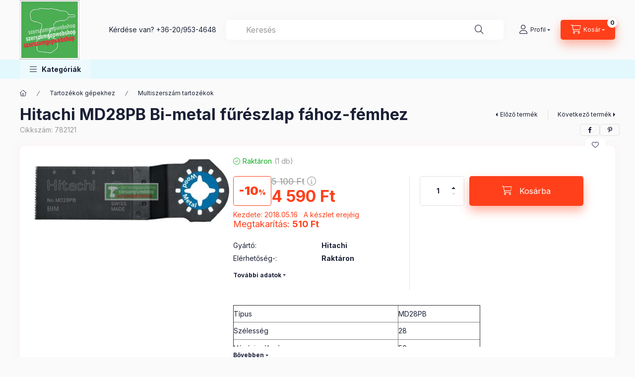

--- FILE ---
content_type: text/html; charset=UTF-8
request_url: https://szerszamgepwebshop.hu/Hitachi-MD28PB-Bi-metal-fureszlap-fahoz-femhez
body_size: 29506
content:
<!DOCTYPE html>
<html lang="hu">
    <head>
        <meta charset="utf-8">
<meta name="description" content="Hitachi MD28PB Bi-metal fűrészlap fához-fémhez, Típus MD28PB Szélesség 28 Vágási mélység 50 Vastagság 0,6 Fogkiosztás (mm) 1,4 Fogkiosztás TPI 18 Anyaga BiM , H">
<meta name="robots" content="index, follow">
<meta http-equiv="X-UA-Compatible" content="IE=Edge">
<meta property="og:site_name" content="HiKOKI-Hitachi es Makita gepek webaruhaza" />
<meta property="og:title" content="Hitachi MD28PB Bi-metal fűrészlap fához-fémhez - Hitachi-Mak">
<meta property="og:description" content="Hitachi MD28PB Bi-metal fűrészlap fához-fémhez, Típus MD28PB Szélesség 28 Vágási mélység 50 Vastagság 0,6 Fogkiosztás (mm) 1,4 Fogkiosztás TPI 18 Anyaga BiM , H">
<meta property="og:type" content="product">
<meta property="og:url" content="https://szerszamgepwebshop.hu/Hitachi-MD28PB-Bi-metal-fureszlap-fahoz-femhez">
<meta property="og:image" content="https://szerszamgepwebshop.hu/img/89017/782121/782121.jpg">
<meta name="google-site-verification" content="R5pwzr0STVCr_hWZmg_0RVmLjTUPqA2OQ-RulscRC1o">
<meta property="fb:admins" content="687062108072415">
<meta name="mobile-web-app-capable" content="yes">
<meta name="apple-mobile-web-app-capable" content="yes">
<meta name="MobileOptimized" content="320">
<meta name="HandheldFriendly" content="true">

<title>Hitachi MD28PB Bi-metal fűrészlap fához-fémhez - Hitachi-Mak</title>


<script>
var service_type="shop";
var shop_url_main="https://szerszamgepwebshop.hu";
var actual_lang="hu";
var money_len="0";
var money_thousend=" ";
var money_dec=",";
var shop_id=89017;
var unas_design_url="https:"+"/"+"/"+"szerszamgepwebshop.hu"+"/"+"!common_design"+"/"+"base"+"/"+"002400"+"/";
var unas_design_code='002400';
var unas_base_design_code='2400';
var unas_design_ver=4;
var unas_design_subver=3;
var unas_shop_url='https://szerszamgepwebshop.hu';
var responsive="yes";
var config_plus=new Array();
config_plus['product_tooltip']=1;
config_plus['cart_fly_id']="cart-box__fly-to-desktop";
config_plus['cart_redirect']=1;
config_plus['cart_refresh_force']="1";
config_plus['money_type']='Ft';
config_plus['money_type_display']='Ft';
config_plus['accessible_design']=true;
var lang_text=new Array();

var UNAS = UNAS || {};
UNAS.shop={"base_url":'https://szerszamgepwebshop.hu',"domain":'szerszamgepwebshop.hu',"username":'hitachiwebaruhaz.unas.hu',"id":89017,"lang":'hu',"currency_type":'Ft',"currency_code":'HUF',"currency_rate":'1',"currency_length":0,"base_currency_length":0,"canonical_url":'https://szerszamgepwebshop.hu/Hitachi-MD28PB-Bi-metal-fureszlap-fahoz-femhez'};
UNAS.design={"code":'002400',"page":'product_details'};
UNAS.api_auth="1ecd22e04a655a9cf9cbca239c9abdf4";
UNAS.customer={"email":'',"id":0,"group_id":0,"without_registration":0};
UNAS.shop["category_id"]="601550";
UNAS.shop["sku"]="782121";
UNAS.shop["product_id"]="119779938";
UNAS.shop["only_private_customer_can_purchase"] = false;
 

UNAS.text = {
    "button_overlay_close": `Bezár`,
    "popup_window": `Felugró ablak`,
    "list": `lista`,
    "is_opened": `megnyitva`,
    "is_closed": `bezárva`,
    "consent_granted": `hozzájárulás megadva`,
    "consent_rejected": `hozzájárulás elutasítva`,
    "field_is_incorrect": `mező hibás`,
    "error_title": `Hiba!`,
    "product_variants": `termék változatok`,
    "product_added_to_cart": `A termék a kosárba került`,
    "product_added_to_cart_with_qty_problem": `A termékből csak [qty_added_to_cart] [qty_unit] került kosárba`,
    "product_removed_from_cart": `A termék törölve a kosárból`,
    "reg_title_name": `Név`,
    "reg_title_company_name": `Cégnév`,
    "number_of_items_in_cart": `Kosárban lévő tételek száma`,
    "cart_is_empty": `A kosár üres`,
    "cart_updated": `A kosár frissült`
};

UNAS.text["delete_from_compare"]= `Törlés összehasonlításból`;
UNAS.text["comparison"]= `Összehasonlítás`;

UNAS.text["delete_from_favourites"]= `Törlés a kedvencek közül`;
UNAS.text["add_to_favourites"]= `Kedvencekhez`;






window.lazySizesConfig=window.lazySizesConfig || {};
window.lazySizesConfig.loadMode=1;
window.lazySizesConfig.loadHidden=false;

window.dataLayer = window.dataLayer || [];
function gtag(){dataLayer.push(arguments)};
gtag('js', new Date());
</script>

<script src="https://szerszamgepwebshop.hu/!common_packages/jquery/jquery-3.2.1.js?mod_time=1759314983"></script>
<script src="https://szerszamgepwebshop.hu/!common_packages/jquery/plugins/migrate/migrate.js?mod_time=1759314984"></script>
<script src="https://szerszamgepwebshop.hu/!common_packages/jquery/plugins/autocomplete/autocomplete.js?mod_time=1759314983"></script>
<script src="https://szerszamgepwebshop.hu/!common_packages/jquery/plugins/tools/overlay/overlay.js?mod_time=1759314984"></script>
<script src="https://szerszamgepwebshop.hu/!common_packages/jquery/plugins/tools/toolbox/toolbox.expose.js?mod_time=1759314984"></script>
<script src="https://szerszamgepwebshop.hu/!common_packages/jquery/plugins/lazysizes/lazysizes.min.js?mod_time=1759314984"></script>
<script src="https://szerszamgepwebshop.hu/!common_packages/jquery/plugins/lazysizes/plugins/bgset/ls.bgset.min.js?mod_time=1759314984"></script>
<script src="https://szerszamgepwebshop.hu/!common_packages/jquery/own/shop_common/exploded/common.js?mod_time=1762434301"></script>
<script src="https://szerszamgepwebshop.hu/!common_packages/jquery/own/shop_common/exploded/common_overlay.js?mod_time=1759314983"></script>
<script src="https://szerszamgepwebshop.hu/!common_packages/jquery/own/shop_common/exploded/common_shop_popup.js?mod_time=1759314983"></script>
<script src="https://szerszamgepwebshop.hu/!common_packages/jquery/own/shop_common/exploded/function_accessibility_focus.js?mod_time=1759314983"></script>
<script src="https://szerszamgepwebshop.hu/!common_packages/jquery/own/shop_common/exploded/page_product_details.js?mod_time=1759314983"></script>
<script src="https://szerszamgepwebshop.hu/!common_packages/jquery/own/shop_common/exploded/function_favourites.js?mod_time=1759314983"></script>
<script src="https://szerszamgepwebshop.hu/!common_packages/jquery/own/shop_common/exploded/function_compare.js?mod_time=1759314983"></script>
<script src="https://szerszamgepwebshop.hu/!common_packages/jquery/own/shop_common/exploded/function_product_print.js?mod_time=1759314983"></script>
<script src="https://szerszamgepwebshop.hu/!common_packages/jquery/own/shop_common/exploded/function_accessibility_status.js?mod_time=1759314983"></script>
<script src="https://szerszamgepwebshop.hu/!common_packages/jquery/plugins/hoverintent/hoverintent.js?mod_time=1759314984"></script>
<script src="https://szerszamgepwebshop.hu/!common_packages/jquery/own/shop_tooltip/shop_tooltip.js?mod_time=1759314983"></script>
<script src="https://szerszamgepwebshop.hu/!common_design/base/002400/main.js?mod_time=1761560594"></script>
<script src="https://szerszamgepwebshop.hu/!common_packages/jquery/plugins/flickity/v3/flickity.pkgd.min.js?mod_time=1759314984"></script>
<script src="https://szerszamgepwebshop.hu/!common_packages/jquery/plugins/toastr/toastr.min.js?mod_time=1759314984"></script>
<script src="https://szerszamgepwebshop.hu/!common_packages/jquery/plugins/tippy/popper-2.4.4.min.js?mod_time=1759314984"></script>
<script src="https://szerszamgepwebshop.hu/!common_packages/jquery/plugins/tippy/tippy-bundle.umd.min.js?mod_time=1759314984"></script>

<link href="https://szerszamgepwebshop.hu/temp/shop_89017_4add281d3f9d445d149066787024e5a6.css?mod_time=1762847938" rel="stylesheet" type="text/css">

<link href="https://szerszamgepwebshop.hu/Hitachi-MD28PB-Bi-metal-fureszlap-fahoz-femhez" rel="canonical">
    <link id="favicon-32x32" rel="icon" type="image/png" href="https://szerszamgepwebshop.hu/!common_design/own/image/favicon_32x32.png" sizes="32x32">
    <link id="favicon-192x192" rel="icon" type="image/png" href="https://szerszamgepwebshop.hu/!common_design/own/image/favicon_192x192.png" sizes="192x192">
            <link rel="apple-touch-icon" href="https://szerszamgepwebshop.hu/!common_design/own/image/favicon_32x32.png" sizes="32x32">
        <link rel="apple-touch-icon" href="https://szerszamgepwebshop.hu/!common_design/own/image/favicon_192x192.png" sizes="192x192">
        <script>
        gtag('consent', 'default', {
           'ad_storage': 'granted',
           'ad_user_data': 'granted',
           'ad_personalization': 'granted',
           'analytics_storage': 'granted',
           'functionality_storage': 'granted',
           'personalization_storage': 'granted',
           'security_storage': 'granted'
        });

    
        gtag('consent', 'update', {
           'ad_storage': 'granted',
           'ad_user_data': 'granted',
           'ad_personalization': 'granted',
           'analytics_storage': 'granted',
           'functionality_storage': 'granted',
           'personalization_storage': 'granted',
           'security_storage': 'granted'
        });

        </script>
    <script async src="https://www.googletagmanager.com/gtag/js?id=UA-21756254-71"></script>    <script>
    gtag('config', 'UA-21756254-71');

        </script>
        <script>
    var google_analytics=1;

                gtag('event', 'view_item', {
              "currency": "HUF",
              "value": '4590',
              "items": [
                  {
                      "item_id": "782121",
                      "item_name": "Hitachi MD28PB Bi-metal fűrészlap fához-fémhez",
                      "item_category": "Tartozékok gépekhez/Multiszerszám tartozékok",
                      "price": '4590'
                  }
              ],
              'non_interaction': true
            });
               </script>
           <script>
        gtag('config', 'AW-948635545');
                </script>
            <script>
        var google_ads=1;

                gtag('event','remarketing', {
            'ecomm_pagetype': 'product',
            'ecomm_prodid': ["782121"],
            'ecomm_totalvalue': 4590        });
            </script>
    
        <meta content="width=device-width, initial-scale=1.0" name="viewport" />
        <link rel="preconnect" href="https://fonts.gstatic.com">
        <link rel="preload" href="https://fonts.googleapis.com/css2?family=Inter:wght@400;700;900&display=swap" as="style" />
        <link rel="stylesheet" href="https://fonts.googleapis.com/css2?family=Inter:wght@400;700;900&display=swap" media="print" onload="this.media='all'">
        <noscript>
            <link rel="stylesheet" href="https://fonts.googleapis.com/css2?family=Inter:wght@400;700;900&display=swap" />
        </noscript>
        <link rel="preload" href="https://szerszamgepwebshop.hu/!common_design/own/fonts/2400/customicons/custom-icons.css" as="style">
        <link rel="stylesheet" href="https://szerszamgepwebshop.hu/!common_design/own/fonts/2400/customicons/custom-icons.css" media="print" onload="this.media='all'">
        <noscript>
            <link rel="stylesheet" href="https://szerszamgepwebshop.hu/!common_design/own/fonts/2400/customicons/custom-icons.css" />
        </noscript>
        
        
        
        
        

        
        
        
        <link rel="preload" fetchpriority="high"
      imagesizes="(max-width: 519.98px) 96.2vw,500px"
      imagesrcset="https://szerszamgepwebshop.hu/img/89017/782121/500x500/782121.jpg?time=1526491151 500w,https://szerszamgepwebshop.hu/img/89017/782121/700x700/782121.jpg?time=1526491151 700w"
      href="https://szerszamgepwebshop.hu/img/89017/782121/500x500/782121.jpg?time=1526491151" as="image"
>
        
        
    </head>


                
                
    
    
    
    
    
    
    
    
    
    
                     
    
    
    
    
    <body class='design_ver4 design_subver1 design_subver2 design_subver3' id="ud_shop_artdet">
    
        <div id="fb-root"></div>
    <script>
        window.fbAsyncInit = function() {
            FB.init({
                xfbml            : true,
                version          : 'v22.0'
            });
        };
    </script>
    <script async defer crossorigin="anonymous" src="https://connect.facebook.net/hu_HU/sdk.js"></script>
    <div id="image_to_cart" style="display:none; position:absolute; z-index:100000;"></div>
<div class="overlay_common overlay_warning" id="overlay_cart_add"></div>
<script>$(document).ready(function(){ overlay_init("cart_add",{"onBeforeLoad":false}); });</script>
<div id="overlay_login_outer"></div>	
	<script>
	$(document).ready(function(){
	    var login_redir_init="";

		$("#overlay_login_outer").overlay({
			onBeforeLoad: function() {
                var login_redir_temp=login_redir_init;
                if (login_redir_act!="") {
                    login_redir_temp=login_redir_act;
                    login_redir_act="";
                }

				                    var temp_href="https://szerszamgepwebshop.hu/shop_login.php";
                    if (login_redir_temp!="") temp_href=temp_href+"?login_redir="+encodeURIComponent(login_redir_temp);
					location.href=temp_href;
								},
			top: 50,
						closeOnClick: (config_plus['overlay_close_on_click_forced'] === 1),
			onClose: function(event, overlayIndex) {
				$("#login_redir").val("");
			},
			load: false
		});
		
			});
	function overlay_login() {
		$(document).ready(function(){
			$("#overlay_login_outer").overlay().load();
		});
	}
	function overlay_login_remind() {
        if (unas_design_ver >= 5) {
            $("#overlay_remind").overlay().load();
        } else {
            $(document).ready(function () {
                $("#overlay_login_outer").overlay().close();
                setTimeout('$("#overlay_remind").overlay().load();', 250);
            });
        }
	}

    var login_redir_act="";
    function overlay_login_redir(redir) {
        login_redir_act=redir;
        $("#overlay_login_outer").overlay().load();
    }
	</script>  
	<div class="overlay_common overlay_info" id="overlay_remind"></div>
<script>$(document).ready(function(){ overlay_init("remind",[]); });</script>

	<script>
    	function overlay_login_error_remind() {
		$(document).ready(function(){
			load_login=0;
			$("#overlay_error").overlay().close();
			setTimeout('$("#overlay_remind").overlay().load();', 250);	
		});
	}
	</script>  
	<div class="overlay_common overlay_info" id="overlay_newsletter"></div>
<script>$(document).ready(function(){ overlay_init("newsletter",[]); });</script>

<script>
function overlay_newsletter() {
    $(document).ready(function(){
        $("#overlay_newsletter").overlay().load();
    });
}
</script>
<div class="overlay_common overlay_error" id="overlay_script"></div>
<script>$(document).ready(function(){ overlay_init("script",[]); });</script>
    <script>
    $(document).ready(function() {
        $.ajax({
            type: "GET",
            url: "https://szerszamgepwebshop.hu/shop_ajax/ajax_stat.php",
            data: {master_shop_id:"89017",get_ajax:"1"}
        });
    });
    </script>
    

    
    <div id="container" class="page_shop_artdet_782121 readmore-v2
 filter-not-exists filter-box-in-dropdown nav-position-bottom header-will-fixed fixed-cart-on-artdet">
                
                        <header class="header header--mobile py-3 px-4 d-flex justify-content-center d-sm-none position-relative has-tel">
                <div id="header_logo_img2" class="js-element header_logo logo" data-element-name="header_logo">
        <div class="header_logo-img-container">
            <div class="header_logo-img-wrapper">
                                                <a class="has-img" href="https://szerszamgepwebshop.hu/">                    <picture>
                                                <source width="225" height="225" media="(max-width: 575.98px)" srcset="https://szerszamgepwebshop.hu/!common_design/custom/hitachiwebaruhaz.unas.hu/element/layout_hu_header_logo-400x120_1_small.jpg?time=1712047533 225w, https://szerszamgepwebshop.hu/!common_design/custom/hitachiwebaruhaz.unas.hu/element/layout_hu_header_logo-400x120_1_small_retina.jpg?time=1712047533 225w" sizes="225px"/>
                                                <source srcset="https://szerszamgepwebshop.hu/!common_design/custom/hitachiwebaruhaz.unas.hu/element/layout_hu_header_logo-400x120_1_default.jpg?time=1712047533 1x, https://szerszamgepwebshop.hu/!common_design/custom/hitachiwebaruhaz.unas.hu/element/layout_hu_header_logo-400x120_1_default_retina.jpg?time=1712047533 2x" />
                        <img                              src="https://szerszamgepwebshop.hu/!common_design/custom/hitachiwebaruhaz.unas.hu/element/layout_hu_header_logo-400x120_1_default.jpg?time=1712047533"                             
                             alt="HiKOKI-Hitachi es Makita gepek webaruhaza                        "/>
                    </picture>
                    </a>                                        </div>
        </div>
    </div>

                        <div class="js-element header_text_section_2 d-sm-none" data-element-name="header_text_section_2">
            <div class="header_text_section_2-slide slide-1"><p>Kérdése van? <a href="tel:+36209534648">+36-20/953-4648</a></p></div>
    </div>

        
        </header>
        <header id="header--desktop" class="header header--desktop d-none d-sm-block js-header js-header-fixed">
            <div class="header-inner js-header-inner">
                <div class="header__top">
                    <div class="container">
                        <div class="header__top-inner">
                            <div class="row no-gutters gutters-md-10 justify-content-center align-items-center">
                                <div class="header__top-left col col-xl-auto">
                                    <div class="header__left-inner d-flex align-items-center">
                                                                                <div class="nav-link--products-placeholder-on-fixed-header burger btn">
                                            <span class="burger__lines">
                                                <span class="burger__line"></span>
                                                <span class="burger__line"></span>
                                                <span class="burger__line"></span>
                                            </span>
                                            <span class="burger__text dropdown__btn-text">
                                                Kategóriák
                                            </span>
                                        </div>
                                        <button type="button" class="hamburger-box__dropdown-btn burger btn dropdown__btn d-lg-none" id="hamburger-box__dropdown-btn2"
                                                aria-label="Kategóriák" aria-haspopup="dialog" aria-expanded="false" aria-controls="hamburger-box__dropdown"
                                                data-btn-for="#hamburger-box__dropdown"
                                        >
                                            <span class="burger__lines">
                                              <span class="burger__line"></span>
                                              <span class="burger__line"></span>
                                              <span class="burger__line"></span>
                                            </span>
                                            <span class="burger__text dropdown__btn-text">
                                              Kategóriák
                                            </span>
                                        </button>
                                                                                    <div id="header_logo_img" class="js-element header_logo logo" data-element-name="header_logo">
        <div class="header_logo-img-container">
            <div class="header_logo-img-wrapper">
                                                <a class="has-img" href="https://szerszamgepwebshop.hu/">                    <picture>
                                                <source width="225" height="225" media="(max-width: 575.98px)" srcset="https://szerszamgepwebshop.hu/!common_design/custom/hitachiwebaruhaz.unas.hu/element/layout_hu_header_logo-400x120_1_small.jpg?time=1712047533 225w, https://szerszamgepwebshop.hu/!common_design/custom/hitachiwebaruhaz.unas.hu/element/layout_hu_header_logo-400x120_1_small_retina.jpg?time=1712047533 225w" sizes="225px"/>
                                                <source srcset="https://szerszamgepwebshop.hu/!common_design/custom/hitachiwebaruhaz.unas.hu/element/layout_hu_header_logo-400x120_1_default.jpg?time=1712047533 1x, https://szerszamgepwebshop.hu/!common_design/custom/hitachiwebaruhaz.unas.hu/element/layout_hu_header_logo-400x120_1_default_retina.jpg?time=1712047533 2x" />
                        <img                              src="https://szerszamgepwebshop.hu/!common_design/custom/hitachiwebaruhaz.unas.hu/element/layout_hu_header_logo-400x120_1_default.jpg?time=1712047533"                             
                             alt="HiKOKI-Hitachi es Makita gepek webaruhaza                        "/>
                    </picture>
                    </a>                                        </div>
        </div>
    </div>

                                        <div class="js-element header_text_section_2" data-element-name="header_text_section_2">
            <div class="header_text_section_2-slide slide-1"><p>Kérdése van? <a href="tel:+36209534648">+36-20/953-4648</a></p></div>
    </div>

                                    </div>
                                </div>
                                <div class="header__top-right col-auto col-xl d-flex justify-content-end align-items-center">
                                    <button class="search-box__dropdown-btn btn dropdown__btn d-xl-none" id="#search-box__dropdown-btn2"
                                            aria-label="Keresés" aria-haspopup="dialog" aria-expanded="false" aria-controls="search-box__dropdown2"
                                            type="button" data-btn-for="#search-box__dropdown2"
                                    >
                                        <span class="search-box__dropdown-btn-icon dropdown__btn-icon icon--search"></span>
                                        <span class="search-box__text dropdown__btn-text">Keresés</span>
                                    </button>
                                    <div class="search-box__dropdown dropdown__content dropdown__content-till-lg" id="search-box__dropdown2" data-content-for="#search-box__dropdown-btn2" data-content-direction="full">
                                        <span class="dropdown__caret"></span>
                                        <button class="dropdown__btn-close search-box__dropdown__btn-close btn btn-close" type="button" aria-label="Bezár"></button>
                                        <div class="dropdown__content-inner search-box__inner position-relative js-search browser-is-chrome"
     id="box_search_content2">
    <form name="form_include_search2" id="form_include_search2" action="https://szerszamgepwebshop.hu/shop_search.php" method="get">
    <div class="search-box__form-inner d-flex flex-column">
        <div class="form-group box-search-group mb-0 js-search-smart-insert-after-here">
            <input data-stay-visible-breakpoint="1280" id="box_search_input2" class="search-box__input ac_input js-search-input form-control"
                   name="search" pattern=".{1,100}" aria-label="Keresés" title="Hosszabb kereső kifejezést írjon be!"
                   placeholder="Keresés" type="search" maxlength="100" autocomplete="off" required                   role="combobox" aria-autocomplete="list" aria-expanded="false"
                                      aria-controls="autocomplete-categories autocomplete-products"
                               >
            <div class="search-box__search-btn-outer input-group-append" title="Keresés">
                <button class="btn search-box__search-btn" aria-label="Keresés">
                    <span class="search-box__search-btn-icon icon--search"></span>
                </button>
            </div>
            <div class="search__loading">
                <div class="loading-spinner--small"></div>
            </div>
        </div>
        <div class="ac_results2">
            <span class="ac_result__caret"></span>
        </div>
    </div>
    </form>
</div>

                                    </div>
                                                                                <button class="profile__dropdown-btn js-profile-btn btn dropdown__btn" id="profile__dropdown-btn2" type="button"
            data-orders="https://szerszamgepwebshop.hu/shop_order_track.php" data-btn-for="#profile__dropdown"
            aria-label="Profil" aria-haspopup="dialog" aria-expanded="false" aria-controls="profile__dropdown"
    >
        <span class="profile__dropdown-btn-icon dropdown__btn-icon icon--user"></span>
        <span class="profile__text dropdown__btn-text">Profil</span>
            </button>
    
    
                                    <button id="cart-box__fly-to-desktop" class="cart-box__dropdown-btn btn dropdown__btn js-cart-box-loaded-by-ajax"
                                            aria-label="Kosár megtekintése" aria-describedby="box_cart_content" aria-haspopup="dialog" aria-expanded="false" aria-controls="cart-box__dropdown"
                                            type="button" data-btn-for="#cart-box__dropdown"                                    >
                                        <span class="cart-box__dropdown-btn-icon dropdown__btn-icon icon--cart"></span>
                                        <span class="cart-box__text dropdown__btn-text">Kosár</span>
                                        <span class="bubble cart-box__bubble">-</span>
                                    </button>
                                </div>
                            </div>
                        </div>
                    </div>
                </div>
                                <div class="header__bottom">
                    <div class="container">
                        <nav class="navbar d-none d-lg-flex navbar-expand navbar-light align-items-stretch">
                                                        <ul id="nav--cat" class="nav nav--cat js-navbar-nav">
                                <li class="nav-item dropdown nav--main nav-item--products">
                                    <a class="nav-link nav-link--products burger d-lg-flex" href="#" onclick="event.preventDefault();" role="button" data-text="Kategóriák" data-toggle="dropdown"
                                       aria-label="Kategóriák" aria-haspopup="dialog" aria-controls="dropdown-cat"
                                        aria-expanded="false"                                    >
                                        <span class="burger__lines">
                                            <span class="burger__line"></span>
                                            <span class="burger__line"></span>
                                            <span class="burger__line"></span>
                                        </span>
                                        <span class="burger__text dropdown__btn-text">
                                            Kategóriák
                                        </span>
                                    </a>
                                    <div id="dropdown-cat" class="dropdown-menu d-none d-block clearfix dropdown--cat with-auto-breaking-megasubmenu dropdown--level-0">
                                                    <ul class="nav-list--0" aria-label="Kategóriák">
            <li id="nav-item-akcio" class="nav-item spec-item js-nav-item-akcio">
                        <a class="nav-link"
               aria-label="Akciók kategória"
                href="https://szerszamgepwebshop.hu/shop_artspec.php?artspec=1"            >
                                            <span class="nav-link__text">
                    Akciók                </span>
            </a>
                    </li>
            <li id="nav-item-929424" class="nav-item js-nav-item-929424">
                        <a class="nav-link"
               aria-label="HiKOKI-Hitachi EXTRA AKCIÓ! kategória"
                href="https://szerszamgepwebshop.hu/spl/929424/HiKOKI-Hitachi-EXTRA-AKCIO"            >
                                            <span class="nav-link__text">
                    HiKOKI-Hitachi EXTRA AKCIÓ!                </span>
            </a>
                    </li>
            <li id="nav-item-325806" class="nav-item dropdown js-nav-item-325806">
                        <a class="nav-link"
               aria-label=" Gyémánt technika kategória"
                href="#" role="button" data-toggle="dropdown" aria-haspopup="true" aria-expanded="false" onclick="handleSub('325806','https://szerszamgepwebshop.hu/shop_ajax/ajax_box_cat.php?get_ajax=1&type=layout&change_lang=hu&level=1&key=325806&box_var_name=shop_cat&box_var_layout_cache=1&box_var_expand_cache=yes&box_var_expand_cache_name=desktop&box_var_layout_level0=0&box_var_layout_level1=1&box_var_layout=2&box_var_ajax=1&box_var_section=content&box_var_highlight=yes&box_var_type=expand&box_var_div=no');return false;"            >
                                            <span class="nav-link__text">
                     Gyémánt technika                </span>
            </a>
                        <div class="megasubmenu dropdown-menu">
                <div class="megasubmenu__sticky-content">
                    <div class="loading-spinner"></div>
                </div>
                            </div>
                    </li>
            <li id="nav-item-962926" class="nav-item js-nav-item-962926">
                        <a class="nav-link"
               aria-label="Akkus csomagok kategória"
                href="https://szerszamgepwebshop.hu/Akkuscsomagok"            >
                                            <span class="nav-link__text">
                    Akkus csomagok                </span>
            </a>
                    </li>
            <li id="nav-item-363574" class="nav-item dropdown js-nav-item-363574">
                        <a class="nav-link"
               aria-label="Akkus gépek kategória"
                href="#" role="button" data-toggle="dropdown" aria-haspopup="true" aria-expanded="false" onclick="handleSub('363574','https://szerszamgepwebshop.hu/shop_ajax/ajax_box_cat.php?get_ajax=1&type=layout&change_lang=hu&level=1&key=363574&box_var_name=shop_cat&box_var_layout_cache=1&box_var_expand_cache=yes&box_var_expand_cache_name=desktop&box_var_layout_level0=0&box_var_layout_level1=1&box_var_layout=2&box_var_ajax=1&box_var_section=content&box_var_highlight=yes&box_var_type=expand&box_var_div=no');return false;"            >
                                            <span class="nav-link__text">
                    Akkus gépek                </span>
            </a>
                        <div class="megasubmenu dropdown-menu">
                <div class="megasubmenu__sticky-content">
                    <div class="loading-spinner"></div>
                </div>
                            </div>
                    </li>
            <li id="nav-item-411502" class="nav-item dropdown js-nav-item-411502">
                        <a class="nav-link"
               aria-label="Elektromos gépek kategória"
                href="#" role="button" data-toggle="dropdown" aria-haspopup="true" aria-expanded="false" onclick="handleSub('411502','https://szerszamgepwebshop.hu/shop_ajax/ajax_box_cat.php?get_ajax=1&type=layout&change_lang=hu&level=1&key=411502&box_var_name=shop_cat&box_var_layout_cache=1&box_var_expand_cache=yes&box_var_expand_cache_name=desktop&box_var_layout_level0=0&box_var_layout_level1=1&box_var_layout=2&box_var_ajax=1&box_var_section=content&box_var_highlight=yes&box_var_type=expand&box_var_div=no');return false;"            >
                                            <span class="nav-link__text">
                    Elektromos gépek                </span>
            </a>
                        <div class="megasubmenu dropdown-menu">
                <div class="megasubmenu__sticky-content">
                    <div class="loading-spinner"></div>
                </div>
                            </div>
                    </li>
            <li id="nav-item-692378" class="nav-item dropdown js-nav-item-692378">
                        <a class="nav-link"
               aria-label="Egyebb építőipari gépek kategória"
                href="#" role="button" data-toggle="dropdown" aria-haspopup="true" aria-expanded="false" onclick="handleSub('692378','https://szerszamgepwebshop.hu/shop_ajax/ajax_box_cat.php?get_ajax=1&type=layout&change_lang=hu&level=1&key=692378&box_var_name=shop_cat&box_var_layout_cache=1&box_var_expand_cache=yes&box_var_expand_cache_name=desktop&box_var_layout_level0=0&box_var_layout_level1=1&box_var_layout=2&box_var_ajax=1&box_var_section=content&box_var_highlight=yes&box_var_type=expand&box_var_div=no');return false;"            >
                                            <span class="nav-link__text">
                    Egyebb építőipari gépek                </span>
            </a>
                        <div class="megasubmenu dropdown-menu">
                <div class="megasubmenu__sticky-content">
                    <div class="loading-spinner"></div>
                </div>
                            </div>
                    </li>
            <li id="nav-item-489549" class="nav-item js-nav-item-489549">
                        <a class="nav-link"
               aria-label="Csempevágók kategória"
                href="https://szerszamgepwebshop.hu/Csempevagok"            >
                                            <span class="nav-link__text">
                    Csempevágók                </span>
            </a>
                    </li>
            <li id="nav-item-763882" class="nav-item js-nav-item-763882">
                        <a class="nav-link"
               aria-label="Elektomos gép csomagok kategória"
                href="https://szerszamgepwebshop.hu/spl/763882/Elektomos-gep-csomagok"            >
                                            <span class="nav-link__text">
                    Elektomos gép csomagok                </span>
            </a>
                    </li>
            <li id="nav-item-273088" class="nav-item dropdown js-nav-item-273088">
                        <a class="nav-link"
               aria-label="Faipari gépek kategória"
                href="#" role="button" data-toggle="dropdown" aria-haspopup="true" aria-expanded="false" onclick="handleSub('273088','https://szerszamgepwebshop.hu/shop_ajax/ajax_box_cat.php?get_ajax=1&type=layout&change_lang=hu&level=1&key=273088&box_var_name=shop_cat&box_var_layout_cache=1&box_var_expand_cache=yes&box_var_expand_cache_name=desktop&box_var_layout_level0=0&box_var_layout_level1=1&box_var_layout=2&box_var_ajax=1&box_var_section=content&box_var_highlight=yes&box_var_type=expand&box_var_div=no');return false;"            >
                                            <span class="nav-link__text">
                    Faipari gépek                </span>
            </a>
                        <div class="megasubmenu dropdown-menu">
                <div class="megasubmenu__sticky-content">
                    <div class="loading-spinner"></div>
                </div>
                            </div>
                    </li>
            <li id="nav-item-890619" class="nav-item js-nav-item-890619">
                        <a class="nav-link"
               aria-label="Földfúrók kategória"
                href="https://szerszamgepwebshop.hu/Foldfurok"            >
                                            <span class="nav-link__text">
                    Földfúrók                </span>
            </a>
                    </li>
            <li id="nav-item-631959" class="nav-item dropdown js-nav-item-631959">
                        <a class="nav-link"
               aria-label="Kések kategória"
                href="#" role="button" data-toggle="dropdown" aria-haspopup="true" aria-expanded="false" onclick="handleSub('631959','https://szerszamgepwebshop.hu/shop_ajax/ajax_box_cat.php?get_ajax=1&type=layout&change_lang=hu&level=1&key=631959&box_var_name=shop_cat&box_var_layout_cache=1&box_var_expand_cache=yes&box_var_expand_cache_name=desktop&box_var_layout_level0=0&box_var_layout_level1=1&box_var_layout=2&box_var_ajax=1&box_var_section=content&box_var_highlight=yes&box_var_type=expand&box_var_div=no');return false;"            >
                                            <span class="nav-link__text">
                    Kések                </span>
            </a>
                        <div class="megasubmenu dropdown-menu">
                <div class="megasubmenu__sticky-content">
                    <div class="loading-spinner"></div>
                </div>
                            </div>
                    </li>
            <li id="nav-item-188238" class="nav-item dropdown js-nav-item-188238">
                        <a class="nav-link"
               aria-label="Kéziszerszámok kategória"
                href="#" role="button" data-toggle="dropdown" aria-haspopup="true" aria-expanded="false" onclick="handleSub('188238','https://szerszamgepwebshop.hu/shop_ajax/ajax_box_cat.php?get_ajax=1&type=layout&change_lang=hu&level=1&key=188238&box_var_name=shop_cat&box_var_layout_cache=1&box_var_expand_cache=yes&box_var_expand_cache_name=desktop&box_var_layout_level0=0&box_var_layout_level1=1&box_var_layout=2&box_var_ajax=1&box_var_section=content&box_var_highlight=yes&box_var_type=expand&box_var_div=no');return false;"            >
                                            <span class="nav-link__text">
                    Kéziszerszámok                </span>
            </a>
                        <div class="megasubmenu dropdown-menu">
                <div class="megasubmenu__sticky-content">
                    <div class="loading-spinner"></div>
                </div>
                            </div>
                    </li>
            <li id="nav-item-967047" class="nav-item js-nav-item-967047">
                        <a class="nav-link"
               aria-label="Dugókulcs készletek kategória"
                href="https://szerszamgepwebshop.hu/spl/967047/Dugokulcs-keszletek"            >
                                            <span class="nav-link__text">
                    Dugókulcs készletek                </span>
            </a>
                    </li>
            <li id="nav-item-175781" class="nav-item dropdown js-nav-item-175781">
                        <a class="nav-link"
               aria-label="Lézerek,vizmértékek, szintezők kategória"
                href="#" role="button" data-toggle="dropdown" aria-haspopup="true" aria-expanded="false" onclick="handleSub('175781','https://szerszamgepwebshop.hu/shop_ajax/ajax_box_cat.php?get_ajax=1&type=layout&change_lang=hu&level=1&key=175781&box_var_name=shop_cat&box_var_layout_cache=1&box_var_expand_cache=yes&box_var_expand_cache_name=desktop&box_var_layout_level0=0&box_var_layout_level1=1&box_var_layout=2&box_var_ajax=1&box_var_section=content&box_var_highlight=yes&box_var_type=expand&box_var_div=no');return false;"            >
                                            <span class="nav-link__text">
                    Lézerek,vizmértékek, szintezők                </span>
            </a>
                        <div class="megasubmenu dropdown-menu">
                <div class="megasubmenu__sticky-content">
                    <div class="loading-spinner"></div>
                </div>
                            </div>
                    </li>
            <li id="nav-item-135328" class="nav-item dropdown js-nav-item-135328">
                        <a class="nav-link"
               aria-label="Létrák kategória"
                href="#" role="button" data-toggle="dropdown" aria-haspopup="true" aria-expanded="false" onclick="handleSub('135328','https://szerszamgepwebshop.hu/shop_ajax/ajax_box_cat.php?get_ajax=1&type=layout&change_lang=hu&level=1&key=135328&box_var_name=shop_cat&box_var_layout_cache=1&box_var_expand_cache=yes&box_var_expand_cache_name=desktop&box_var_layout_level0=0&box_var_layout_level1=1&box_var_layout=2&box_var_ajax=1&box_var_section=content&box_var_highlight=yes&box_var_type=expand&box_var_div=no');return false;"            >
                                            <span class="nav-link__text">
                    Létrák                </span>
            </a>
                        <div class="megasubmenu dropdown-menu">
                <div class="megasubmenu__sticky-content">
                    <div class="loading-spinner"></div>
                </div>
                            </div>
                    </li>
            <li id="nav-item-300564" class="nav-item js-nav-item-300564">
                        <a class="nav-link"
               aria-label="Rezgőcsiszolók kategória"
                href="https://szerszamgepwebshop.hu/Rezgocsiszolo"            >
                                            <span class="nav-link__text">
                    Rezgőcsiszolók                </span>
            </a>
                    </li>
            <li id="nav-item-237147" class="nav-item js-nav-item-237147">
                        <a class="nav-link"
               aria-label="Szalagcsiszolók kategória"
                href="https://szerszamgepwebshop.hu/Szalagcsiszolok"            >
                                            <span class="nav-link__text">
                    Szalagcsiszolók                </span>
            </a>
                    </li>
            <li id="nav-item-684319" class="nav-item js-nav-item-684319">
                        <a class="nav-link"
               aria-label="Sűritett levegős gépek kategória"
                href="https://szerszamgepwebshop.hu/Suritett-levegos-gepek"            >
                                            <span class="nav-link__text">
                    Sűritett levegős gépek                </span>
            </a>
                    </li>
            <li id="nav-item-493986" class="nav-item js-nav-item-493986">
                        <a class="nav-link"
               aria-label="Szúrófűrészek kategória"
                href="https://szerszamgepwebshop.hu/Szurofureszek"            >
                                            <span class="nav-link__text">
                    Szúrófűrészek                </span>
            </a>
                    </li>
            <li id="nav-item-415654" class="nav-item dropdown js-nav-item-415654">
                        <a class="nav-link"
               aria-label="Tűszegezők,kapcsozók,szegbelövők kategória"
                href="#" role="button" data-toggle="dropdown" aria-haspopup="true" aria-expanded="false" onclick="handleSub('415654','https://szerszamgepwebshop.hu/shop_ajax/ajax_box_cat.php?get_ajax=1&type=layout&change_lang=hu&level=1&key=415654&box_var_name=shop_cat&box_var_layout_cache=1&box_var_expand_cache=yes&box_var_expand_cache_name=desktop&box_var_layout_level0=0&box_var_layout_level1=1&box_var_layout=2&box_var_ajax=1&box_var_section=content&box_var_highlight=yes&box_var_type=expand&box_var_div=no');return false;"            >
                                            <span class="nav-link__text">
                    Tűszegezők,kapcsozók,szegbelövők                </span>
            </a>
                        <div class="megasubmenu dropdown-menu">
                <div class="megasubmenu__sticky-content">
                    <div class="loading-spinner"></div>
                </div>
                            </div>
                    </li>
            <li id="nav-item-522934" class="nav-item dropdown js-nav-item-522934">
                        <a class="nav-link"
               aria-label="Tartozékok gépekhez kategória"
                href="#" role="button" data-toggle="dropdown" aria-haspopup="true" aria-expanded="false" onclick="handleSub('522934','https://szerszamgepwebshop.hu/shop_ajax/ajax_box_cat.php?get_ajax=1&type=layout&change_lang=hu&level=1&key=522934&box_var_name=shop_cat&box_var_layout_cache=1&box_var_expand_cache=yes&box_var_expand_cache_name=desktop&box_var_layout_level0=0&box_var_layout_level1=1&box_var_layout=2&box_var_ajax=1&box_var_section=content&box_var_highlight=yes&box_var_type=expand&box_var_div=no');return false;"            >
                                            <span class="nav-link__text">
                    Tartozékok gépekhez                </span>
            </a>
                        <div class="megasubmenu dropdown-menu">
                <div class="megasubmenu__sticky-content">
                    <div class="loading-spinner"></div>
                </div>
                            </div>
                    </li>
            <li id="nav-item-401673" class="nav-item dropdown js-nav-item-401673">
                        <a class="nav-link"
               aria-label="Kerti gépek kategória"
                href="#" role="button" data-toggle="dropdown" aria-haspopup="true" aria-expanded="false" onclick="handleSub('401673','https://szerszamgepwebshop.hu/shop_ajax/ajax_box_cat.php?get_ajax=1&type=layout&change_lang=hu&level=1&key=401673&box_var_name=shop_cat&box_var_layout_cache=1&box_var_expand_cache=yes&box_var_expand_cache_name=desktop&box_var_layout_level0=0&box_var_layout_level1=1&box_var_layout=2&box_var_ajax=1&box_var_section=content&box_var_highlight=yes&box_var_type=expand&box_var_div=no');return false;"            >
                                            <span class="nav-link__text">
                    Kerti gépek                </span>
            </a>
                        <div class="megasubmenu dropdown-menu">
                <div class="megasubmenu__sticky-content">
                    <div class="loading-spinner"></div>
                </div>
                            </div>
                    </li>
            <li id="nav-item-153490" class="nav-item js-nav-item-153490">
                        <a class="nav-link"
               aria-label="Elektromos láncfűrészek kategória"
                href="https://szerszamgepwebshop.hu/Elektromoslancfureszek"            >
                                            <span class="nav-link__text">
                    Elektromos láncfűrészek                </span>
            </a>
                    </li>
            <li id="nav-item-821065" class="nav-item dropdown js-nav-item-821065">
                        <a class="nav-link"
               aria-label="Fűnyirók kategória"
                href="#" role="button" data-toggle="dropdown" aria-haspopup="true" aria-expanded="false" onclick="handleSub('821065','https://szerszamgepwebshop.hu/shop_ajax/ajax_box_cat.php?get_ajax=1&type=layout&change_lang=hu&level=1&key=821065&box_var_name=shop_cat&box_var_layout_cache=1&box_var_expand_cache=yes&box_var_expand_cache_name=desktop&box_var_layout_level0=0&box_var_layout_level1=1&box_var_layout=2&box_var_ajax=1&box_var_section=content&box_var_highlight=yes&box_var_type=expand&box_var_div=no');return false;"            >
                                            <span class="nav-link__text">
                    Fűnyirók                </span>
            </a>
                        <div class="megasubmenu dropdown-menu">
                <div class="megasubmenu__sticky-content">
                    <div class="loading-spinner"></div>
                </div>
                            </div>
                    </li>
            <li id="nav-item-711168" class="nav-item js-nav-item-711168">
                        <a class="nav-link"
               aria-label="Láncfűrészek kategória"
                href="https://szerszamgepwebshop.hu/Lancfuresz"            >
                                            <span class="nav-link__text">
                    Láncfűrészek                </span>
            </a>
                    </li>
            <li id="nav-item-922212" class="nav-item js-nav-item-922212">
                        <a class="nav-link"
               aria-label="Lombszívó-lombfúvó gépek kategória"
                href="https://szerszamgepwebshop.hu/Lombfuvo-szivok"            >
                                            <span class="nav-link__text">
                    Lombszívó-lombfúvó gépek                </span>
            </a>
                    </li>
            <li id="nav-item-166355" class="nav-item js-nav-item-166355">
                        <a class="nav-link"
               aria-label="Magasnyomású mosók kategória"
                href="https://szerszamgepwebshop.hu/Magasnyomasumosok"            >
                                            <span class="nav-link__text">
                    Magasnyomású mosók                </span>
            </a>
                    </li>
            <li id="nav-item-626572" class="nav-item dropdown js-nav-item-626572">
                        <a class="nav-link"
               aria-label="Fűkaszák-bozótvágók kategória"
                href="#" role="button" data-toggle="dropdown" aria-haspopup="true" aria-expanded="false" onclick="handleSub('626572','https://szerszamgepwebshop.hu/shop_ajax/ajax_box_cat.php?get_ajax=1&type=layout&change_lang=hu&level=1&key=626572&box_var_name=shop_cat&box_var_layout_cache=1&box_var_expand_cache=yes&box_var_expand_cache_name=desktop&box_var_layout_level0=0&box_var_layout_level1=1&box_var_layout=2&box_var_ajax=1&box_var_section=content&box_var_highlight=yes&box_var_type=expand&box_var_div=no');return false;"            >
                                            <span class="nav-link__text">
                    Fűkaszák-bozótvágók                </span>
            </a>
                        <div class="megasubmenu dropdown-menu">
                <div class="megasubmenu__sticky-content">
                    <div class="loading-spinner"></div>
                </div>
                            </div>
                    </li>
            <li id="nav-item-870547" class="nav-item js-nav-item-870547">
                        <a class="nav-link"
               aria-label="Sövényvágók kategória"
                href="https://szerszamgepwebshop.hu/Sovenyvagok"            >
                                            <span class="nav-link__text">
                    Sövényvágók                </span>
            </a>
                    </li>
            <li id="nav-item-673965" class="nav-item js-nav-item-673965">
                        <a class="nav-link"
               aria-label="Permetezők kategória"
                href="https://szerszamgepwebshop.hu/Permetezo"            >
                                            <span class="nav-link__text">
                    Permetezők                </span>
            </a>
                    </li>
            <li id="nav-item-864397" class="nav-item dropdown js-nav-item-864397">
                        <a class="nav-link"
               aria-label="Tartozékok kertigépekhez kategória"
                href="#" role="button" data-toggle="dropdown" aria-haspopup="true" aria-expanded="false" onclick="handleSub('864397','https://szerszamgepwebshop.hu/shop_ajax/ajax_box_cat.php?get_ajax=1&type=layout&change_lang=hu&level=1&key=864397&box_var_name=shop_cat&box_var_layout_cache=1&box_var_expand_cache=yes&box_var_expand_cache_name=desktop&box_var_layout_level0=0&box_var_layout_level1=1&box_var_layout=2&box_var_ajax=1&box_var_section=content&box_var_highlight=yes&box_var_type=expand&box_var_div=no');return false;"            >
                                            <span class="nav-link__text">
                    Tartozékok kertigépekhez                </span>
            </a>
                        <div class="megasubmenu dropdown-menu">
                <div class="megasubmenu__sticky-content">
                    <div class="loading-spinner"></div>
                </div>
                            </div>
                    </li>
            <li id="nav-item-363774" class="nav-item js-nav-item-363774">
                        <a class="nav-link"
               aria-label="Hosszabíitó, kábeldob kategória"
                href="https://szerszamgepwebshop.hu/Hosszabbito-kabeldob"            >
                                            <span class="nav-link__text">
                    Hosszabíitó, kábeldob                </span>
            </a>
                    </li>
            <li id="nav-item-667036" class="nav-item dropdown js-nav-item-667036">
                        <a class="nav-link"
               aria-label="Munkavédelem kategória"
                href="#" role="button" data-toggle="dropdown" aria-haspopup="true" aria-expanded="false" onclick="handleSub('667036','https://szerszamgepwebshop.hu/shop_ajax/ajax_box_cat.php?get_ajax=1&type=layout&change_lang=hu&level=1&key=667036&box_var_name=shop_cat&box_var_layout_cache=1&box_var_expand_cache=yes&box_var_expand_cache_name=desktop&box_var_layout_level0=0&box_var_layout_level1=1&box_var_layout=2&box_var_ajax=1&box_var_section=content&box_var_highlight=yes&box_var_type=expand&box_var_div=no');return false;"            >
                                            <span class="nav-link__text">
                    Munkavédelem                </span>
            </a>
                        <div class="megasubmenu dropdown-menu">
                <div class="megasubmenu__sticky-content">
                    <div class="loading-spinner"></div>
                </div>
                            </div>
                    </li>
            <li id="nav-item-343089" class="nav-item js-nav-item-343089">
                        <a class="nav-link"
               aria-label="Purhab, tömitők kategória"
                href="https://szerszamgepwebshop.hu/Purhab-tomitok"            >
                                            <span class="nav-link__text">
                    Purhab, tömitők                </span>
            </a>
                    </li>
            <li id="nav-item-558649" class="nav-item js-nav-item-558649">
                        <a class="nav-link"
               aria-label="Ragasztópisztoly kategória"
                href="https://szerszamgepwebshop.hu/Ragasztopisztoly"            >
                                            <span class="nav-link__text">
                    Ragasztópisztoly                </span>
            </a>
                    </li>
            <li id="nav-item-462504" class="nav-item js-nav-item-462504">
                        <a class="nav-link"
               aria-label="Reflektor, stekklámpa kategória"
                href="https://szerszamgepwebshop.hu/Reflektor-stekklampa"            >
                                            <span class="nav-link__text">
                    Reflektor, stekklámpa                </span>
            </a>
                    </li>
            <li id="nav-item-450382" class="nav-item dropdown js-nav-item-450382">
                        <a class="nav-link"
               aria-label="Szerszámos ládák,szerszám tárolók kategória"
                href="#" role="button" data-toggle="dropdown" aria-haspopup="true" aria-expanded="false" onclick="handleSub('450382','https://szerszamgepwebshop.hu/shop_ajax/ajax_box_cat.php?get_ajax=1&type=layout&change_lang=hu&level=1&key=450382&box_var_name=shop_cat&box_var_layout_cache=1&box_var_expand_cache=yes&box_var_expand_cache_name=desktop&box_var_layout_level0=0&box_var_layout_level1=1&box_var_layout=2&box_var_ajax=1&box_var_section=content&box_var_highlight=yes&box_var_type=expand&box_var_div=no');return false;"            >
                                            <span class="nav-link__text">
                    Szerszámos ládák,szerszám tárolók                </span>
            </a>
                        <div class="megasubmenu dropdown-menu">
                <div class="megasubmenu__sticky-content">
                    <div class="loading-spinner"></div>
                </div>
                            </div>
                    </li>
            <li id="nav-item-177523" class="nav-item js-nav-item-177523">
                        <a class="nav-link"
               aria-label="Sittes zsák, meszes zsák kategória"
                href="https://szerszamgepwebshop.hu/Sittes-zsak-meszes-zsak"            >
                                            <span class="nav-link__text">
                    Sittes zsák, meszes zsák                </span>
            </a>
                    </li>
            <li id="nav-item-291487" class="nav-item dropdown js-nav-item-291487">
                        <a class="nav-link"
               aria-label="Tiplik,Csavarok,Dübelek kategória"
                href="#" role="button" data-toggle="dropdown" aria-haspopup="true" aria-expanded="false" onclick="handleSub('291487','https://szerszamgepwebshop.hu/shop_ajax/ajax_box_cat.php?get_ajax=1&type=layout&change_lang=hu&level=1&key=291487&box_var_name=shop_cat&box_var_layout_cache=1&box_var_expand_cache=yes&box_var_expand_cache_name=desktop&box_var_layout_level0=0&box_var_layout_level1=1&box_var_layout=2&box_var_ajax=1&box_var_section=content&box_var_highlight=yes&box_var_type=expand&box_var_div=no');return false;"            >
                                            <span class="nav-link__text">
                    Tiplik,Csavarok,Dübelek                </span>
            </a>
                        <div class="megasubmenu dropdown-menu">
                <div class="megasubmenu__sticky-content">
                    <div class="loading-spinner"></div>
                </div>
                            </div>
                    </li>
        </ul>

    
                                    </div>
                                </li>
                            </ul>
                                                                                </nav>
                        <script>
    let addOverflowHidden = function() {
        $('.hamburger-box__dropdown-inner').addClass('overflow-hidden');
    }
    function scrollToBreadcrumb() {
        scrollToElement({ element: '.nav-list-breadcrumb', offset: getVisibleDistanceTillHeaderBottom(), scrollIn: '.hamburger-box__dropdown-inner', container: '.hamburger-box__dropdown-inner', duration: 0, callback: addOverflowHidden });
    }

    function setHamburgerBoxHeight(height) {
        $('.hamburger-box__dropdown').css('height', height + 80);
    }

    let mobileMenuScrollData = [];

    function handleSub2(thisOpenBtn, id, ajaxUrl) {
        let navItem = $('#nav-item-'+id+'--m');
        let openBtn = $(thisOpenBtn);
        let $thisScrollableNavList = navItem.closest('.nav-list-mobile');
        let thisNavListLevel = $thisScrollableNavList.data("level");

        if ( thisNavListLevel == 0 ) {
            $thisScrollableNavList = navItem.closest('.hamburger-box__dropdown-inner');
        }
        mobileMenuScrollData["level_" + thisNavListLevel + "_position"] = $thisScrollableNavList.scrollTop();
        mobileMenuScrollData["level_" + thisNavListLevel + "_element"] = $thisScrollableNavList;

        if (!navItem.hasClass('ajax-loading')) {
            if (catSubOpen2(openBtn, navItem)) {
                if (ajaxUrl) {
                    if (!navItem.hasClass('ajax-loaded')) {
                        catSubLoad2(navItem, ajaxUrl);
                    } else {
                        scrollToBreadcrumb();
                    }
                } else {
                    scrollToBreadcrumb();
                }
            }
        }
    }
    function catSubOpen2(openBtn,navItem) {
        let thisSubMenu = navItem.find('.nav-list-menu--sub').first();
        let thisParentMenu = navItem.closest('.nav-list-menu');
        thisParentMenu.addClass('hidden');

        if (navItem.hasClass('show')) {
            openBtn.attr('aria-expanded','false');
            navItem.removeClass('show');
            thisSubMenu.removeClass('show');
        } else {
            openBtn.attr('aria-expanded','true');
            navItem.addClass('show');
            thisSubMenu.addClass('show');
            if (window.matchMedia('(min-width: 576px) and (max-width: 1259.8px )').matches) {
                let thisSubMenuHeight = thisSubMenu.outerHeight();
                if (thisSubMenuHeight > 0) {
                    setHamburgerBoxHeight(thisSubMenuHeight);
                }
            }
        }
        return true;
    }
    function catSubLoad2(navItem, ajaxUrl){
        let thisSubMenu = $('.nav-list-menu--sub', navItem);
        $.ajax({
            type: 'GET',
            url: ajaxUrl,
            beforeSend: function(){
                navItem.addClass('ajax-loading');
                setTimeout(function (){
                    if (!navItem.hasClass('ajax-loaded')) {
                        navItem.addClass('ajax-loader');
                        thisSubMenu.addClass('loading');
                    }
                }, 150);
            },
            success:function(data){
                thisSubMenu.html(data);
                $(document).trigger("ajaxCatSubLoaded");

                let thisParentMenu = navItem.closest('.nav-list-menu');
                let thisParentBreadcrumb = thisParentMenu.find('> .nav-list-breadcrumb');

                /* ha már van a szülőnek breadcrumbja, akkor azt hozzáfűzzük a gyerekhez betöltéskor */
                if (thisParentBreadcrumb.length > 0) {
                    let thisParentLink = thisParentBreadcrumb.find('.nav-list-parent-link').clone();
                    let thisSubMenuParentLink = thisSubMenu.find('.nav-list-parent-link');
                    thisParentLink.insertBefore(thisSubMenuParentLink);
                }

                navItem.removeClass('ajax-loading ajax-loader').addClass('ajax-loaded');
                thisSubMenu.removeClass('loading');
                if (window.matchMedia('(min-width: 576px) and (max-width: 1259.8px )').matches) {
                    let thisSubMenuHeight = thisSubMenu.outerHeight();
                    setHamburgerBoxHeight(thisSubMenuHeight);
                }
                scrollToBreadcrumb();
            }
        });
    }
    function catBack(thisBtn) {
        let thisCatLevel = $(thisBtn).closest('.nav-list-menu--sub');
        let thisParentItem = $(thisBtn).closest('.nav-item.show');
        let thisParentMenu = thisParentItem.closest('.nav-list-menu');

        if ( $(thisBtn).data("belongs-to-level") == 0 ) {
            mobileMenuScrollData["level_0_element"].animate({ scrollTop: mobileMenuScrollData["level_0_position"] }, 0, function() {});
        }

        if (window.matchMedia('(min-width: 576px) and (max-width: 1259.8px )').matches) {
            let thisParentMenuHeight = 0;
            if ( thisParentItem.parent('ul').hasClass('nav-list-mobile--0') ) {
                let sumHeight = 0;
                $( thisParentItem.closest('.hamburger-box__dropdown-nav-lists-wrapper').children() ).each(function() {
                    sumHeight+= $(this).outerHeight(true);
                });
                thisParentMenuHeight = sumHeight;
            } else {
                thisParentMenuHeight = thisParentMenu.outerHeight();
            }
            setHamburgerBoxHeight(thisParentMenuHeight);
        }
        if ( thisParentItem.parent('ul').hasClass('nav-list-mobile--0') ) {
            $('.hamburger-box__dropdown-inner').removeClass('overflow-hidden');
        }
        thisParentMenu.removeClass('hidden');
        thisCatLevel.removeClass('show');
        thisParentItem.removeClass('show');
        thisParentItem.find('.nav-button').attr('aria-expanded','false');
        return true;
    }

    function handleSub($id, $ajaxUrl) {
        let $navItem = $('#nav-item-'+$id);

        if (!$navItem.hasClass('ajax-loading')) {
            if (catSubOpen($navItem)) {
                if (!$navItem.hasClass('ajax-loaded')) {
                    catSubLoad($id, $ajaxUrl);
                }
            }
        }
    }

    function catSubOpen($navItem) {
        handleCloseDropdowns();
        let thisNavLink = $navItem.find('> .nav-link');
        let thisNavItem = thisNavLink.parent();
        let thisNavbarNav = $('.js-navbar-nav');
        let thisDropdownMenu = thisNavItem.find('.dropdown-menu').first();

        /*remove is-opened class form the rest menus (cat+plus)*/
        thisNavbarNav.find('.show').not(thisNavItem).not('.nav-item--products').not('.dropdown--cat').removeClass('show');

        /* check handler exists */
        let existingHandler = thisNavItem.data('keydownHandler');

        /* is has, off it */
        if (existingHandler) {
            thisNavItem.off('keydown', existingHandler);
        }

        const focusExitHandler = function(e) {
            if (e.key === "Escape") {
                handleCloseDropdownCat(false,{
                    reason: 'escape',
                    element: thisNavItem,
                    handler: focusExitHandler
                });
            }
        }

        if (thisNavItem.hasClass('show')) {
            thisNavLink.attr('aria-expanded','false');
            thisNavItem.removeClass('show');
            thisDropdownMenu.removeClass('show');
            $('html').removeClass('cat-megasubmenu-opened');
            $('#dropdown-cat').removeClass('has-opened');

            thisNavItem.off('keydown', focusExitHandler);
        } else {
            thisNavLink.attr('aria-expanded','true');
            thisNavItem.addClass('show');
            thisDropdownMenu.addClass('show');
            $('#dropdown-cat').addClass('has-opened');
            $('html').addClass('cat-megasubmenu-opened');

            thisNavItem.on('keydown', focusExitHandler);
            thisNavItem.data('keydownHandler', focusExitHandler);
        }
        return true;
    }
    function catSubLoad($id, $ajaxUrl){
        const $navItem = $('#nav-item-'+$id);
        const $thisMegasubmenu = $(".megasubmenu", $navItem);
        const parentDropdownMenuHeight = $navItem.closest('.dropdown-menu').outerHeight();
        const $thisMegasubmenuStickyContent = $(".megasubmenu__sticky-content", $thisMegasubmenu);
        $thisMegasubmenuStickyContent.css('height', parentDropdownMenuHeight);

        $.ajax({
            type: 'GET',
            url: $ajaxUrl,
            beforeSend: function(){
                $navItem.addClass('ajax-loading');
                setTimeout(function (){
                    if (!$navItem.hasClass('ajax-loaded')) {
                        $navItem.addClass('ajax-loader');
                    }
                }, 150);
            },
            success:function(data){
                $thisMegasubmenuStickyContent.html(data);
                const $thisScrollContainer = $thisMegasubmenu.find('.megasubmenu__cats-col').first();

                $thisScrollContainer.on('wheel', function(e){
                    e.preventDefault();
                    $(this).scrollLeft($(this).scrollLeft() + e.originalEvent.deltaY);
                });

                $navItem.removeClass('ajax-loading ajax-loader').addClass('ajax-loaded');
                $(document).trigger("ajaxCatSubLoaded");
            }
        });
    }

    $(document).ready(function () {
        $('.nav--menu .dropdown').on('focusout',function(event) {
            let dropdown = this.querySelector('.dropdown-menu');

                        const toElement = event.relatedTarget;

                        if (!dropdown.contains(toElement)) {
                dropdown.parentElement.classList.remove('show');
                dropdown.classList.remove('show');
            }
                        if (!event.target.closest('.dropdown.nav--main').contains(toElement)) {
                handleCloseMenuDropdowns();
            }
        });
         /* KATTINTÁS */

        /* CAT and PLUS menu */
        $('.nav-item.dropdown.nav--main').on('click', '> .nav-link', function(e) {
            e.preventDefault();
            handleCloseDropdowns();

            let thisNavLink = $(this);
            let thisNavLinkLeft = thisNavLink.offset().left;
            let thisNavItem = thisNavLink.parent();
            let thisDropdownMenu = thisNavItem.find('.dropdown-menu').first();
            let thisNavbarNav = $('.js-navbar-nav');

            /* close dropdowns which is not "dropdown cat" always opened */
            thisNavbarNav.find('.show').not('.always-opened').not(thisNavItem).not('.dropdown--cat').removeClass('show');

            /* close cat dropdowns when click not to this link */
            if (!thisNavLink.hasClass('nav-link--products')) {
                handleCloseDropdownCat();
            }

            /* check handler exists */
            let existingHandler = thisNavItem.data('keydownHandler');

            /* is has, off it */
            if (existingHandler) {
                thisNavItem.off('keydown', existingHandler);
            }

            const focusExitHandler = function(e) {
                if (e.key === "Escape") {
                    handleCloseDropdownCat(false,{
                        reason: 'escape',
                        element: thisNavItem,
                        handler: focusExitHandler
                    });
                    handleCloseMenuDropdowns({
                        reason: 'escape',
                        element: thisNavItem,
                        handler: focusExitHandler
                    });
                }
            }

            if (thisNavItem.hasClass('show')) {
                if (thisNavLink.hasClass('nav-link--products') && thisNavItem.hasClass('always-opened')) {
                    $('html').toggleClass('products-dropdown-opened');
                    thisNavItem.toggleClass('force-show');
                    thisNavItem.on('keydown', focusExitHandler);
                    thisNavItem.data('keydownHandler', focusExitHandler);
                }
                if (thisNavLink.hasClass('nav-link--products') && !thisNavItem.hasClass('always-opened')) {
                    $('html').removeClass('products-dropdown-opened cat-megasubmenu-opened');
                    $('#dropdown-cat').removeClass('has-opened');
                    thisNavItem.off('keydown', focusExitHandler);
                }
                if (!thisNavItem.hasClass('always-opened')) {
                    thisNavLink.attr('aria-expanded', 'false');
                    thisNavItem.removeClass('show');
                    thisDropdownMenu.removeClass('show');
                    thisNavItem.off('keydown', focusExitHandler);
                }
            } else {
                if ($headerHeight) {
                    if ( thisNavLink.closest('.nav--menu').length > 0) {
                        thisDropdownMenu.css({
                            top: getVisibleDistanceTillHeaderBottom() + 'px',
                            left: thisNavLinkLeft + 'px'
                        });
                    }
                }
                if (thisNavLink.hasClass('nav-link--products')) {
                    $('html').addClass('products-dropdown-opened');
                }
                thisNavLink.attr('aria-expanded','true');
                thisNavItem.addClass('show');
                thisDropdownMenu.addClass('show');
                thisNavItem.on('keydown', focusExitHandler);
                thisNavItem.data('keydownHandler', focusExitHandler);
            }
        });

        /** PLUS MENU SUB **/
        $('.nav-item.dropdown > .dropdown-item').click(function (e) {
            e.preventDefault();
            handleCloseDropdowns();

            let thisNavLink = $(this);
            let thisNavItem = thisNavLink.parent();
            let thisDropdownMenu = thisNavItem.find('.dropdown-menu').first();

            if (thisNavItem.hasClass('show')) {
                thisNavLink.attr('aria-expanded','false');
                thisNavItem.removeClass('show');
                thisDropdownMenu.removeClass('show');
            } else {
                thisNavLink.attr('aria-expanded','true');
                thisNavItem.addClass('show');
                thisDropdownMenu.addClass('show');
            }
        });
            });
</script>                    </div>
                </div>
                            </div>
        </header>
        
                            
    
        
                                <div class="filter-dropdown dropdown__content" id="filter-dropdown" data-content-for="#filter-box__dropdown-btn" data-content-direction="left">
                <button class="dropdown__btn-close filter-dropdown__btn-close btn btn-close" type="button" aria-label="Bezár" data-text="bezár"></button>
                <div class="dropdown__content-inner filter-dropdown__inner">
                            
    
                </div>
            </div>
                    
                <main class="main">
            
            
                        
                                        
            
            



    
    
    
<div id="page_artdet_content" class="artdet artdet--type-1 js-validation">
            <div class="fixed-cart js-fixed-cart" id="artdet__fixed-cart">
        <div class="container">
            <div class="row gutters-5 gutters-md-10 row-gap-10 align-items-center py-2">
                                <div class="col-auto fixer-cart__img-col">
                    <img class="fixed-cart__img" width="40" height="40" src="https://szerszamgepwebshop.hu/img/89017/782121/40x40/782121.jpg?time=1526491151" srcset="https://szerszamgepwebshop.hu/img/89017/782121/80x80/782121.jpg?time=1526491151 2x" alt="Hitachi MD28PB Bi-metal fűrészlap fához-fémhez" />
                </div>
                                <div class="col">
                    <div class="d-flex flex-column flex-md-row align-items-md-center">
                        <div class="fixed-cart__name line-clamp--1-12">Hitachi MD28PB Bi-metal fűrészlap fához-fémhez
</div>
                                                <div class="fixed-cart__prices row no-gutters align-items-center ml-md-auto has-price-sale">
                                                        <div class="col-auto align-self-stretch">
                                <div class="badge badge--sale mb-0">
                                    <span class="js-sale-percent-782121" data-percent="%">10</span>
                                </div>
                            </div>
                            
                            <div class="col d-flex flex-wrap col-gap-5 align-items-baseline flex-md-column">
                                                                <span class="fixed-cart__price fixed-cart__price--base product-price--base" tabindex="0" data-tippy="Az áthúzott ár az árcsökkentés alkalmazását megelőző 30 nap legalacsonyabb eladási ára.">
                                     <span class="fixed-cart__price-base-value text-line-through"><span class='price-gross-format'><span id='price_net_brutto_782121' class='price_net_brutto_782121 price-gross'>5 100</span><span class='price-currency'> Ft</span></span></span>&nbsp;<span class="icon--info"></span>                                </span>
                                
                                                                <div class="fixed-cart__price fixed-cart__price-discount product-price--sale">
                                     
                                    <span class='price-gross-format'><span id='price_akcio_brutto_782121' class='price_akcio_brutto_782121 price-gross'>4 590</span><span class='price-currency'> Ft</span></span>
                                </div>
                                                            </div>
                        </div>
                                            </div>
                </div>
                <div class="col-auto">
                    <button class="fixed-cart__btn btn icon--b-cart" type="button" aria-label="Kosárba"
                            title="Kosárba" onclick="$('.artdet__cart-btn').trigger('click');"  >
                        Kosárba
                    </button>
                </div>
            </div>
        </div>
    </div>
    <script>
                $(document).ready(function () {
            const $itemVisibilityCheck = $(".js-main-cart-btn");
            const $stickyCart = $(".js-fixed-cart");

            const cartObserver = new IntersectionObserver((entries, observer) => {
                entries.forEach(entry => {
                    if(entry.isIntersecting) {
                        $stickyCart.removeClass('is-visible');
                    } else {
                        $stickyCart.addClass('is-visible');
                    }
                });
            }, {});

            cartObserver.observe($itemVisibilityCheck[0]);

            $(window).on('scroll',function () {
                cartObserver.observe($itemVisibilityCheck[0]);
            });
        });
                    </script>
    
    <div class="artdet__breadcrumb">
        <div class="container">
            <nav id="breadcrumb" aria-label="navigációs nyomvonal">
                    <ol class="breadcrumb breadcrumb--mobile level-2">
            <li class="breadcrumb-item">
                                <a class="breadcrumb--home" href="https://szerszamgepwebshop.hu/sct/0/" aria-label="Főkategória" title="Főkategória"></a>
                            </li>
                                    
                                                                                                                                                            <li class="breadcrumb-item">
                <a href="https://szerszamgepwebshop.hu/spl/601550/Multiszerszam-tartozekok">Multiszerszám tartozékok</a>
            </li>
                    </ol>

        <ol class="breadcrumb breadcrumb--desktop level-2">
            <li class="breadcrumb-item">
                                <a class="breadcrumb--home" href="https://szerszamgepwebshop.hu/sct/0/" aria-label="Főkategória" title="Főkategória"></a>
                            </li>
                        <li class="breadcrumb-item">
                                <a href="https://szerszamgepwebshop.hu/Tartozekokgepekhez">Tartozékok gépekhez</a>
                            </li>
                        <li class="breadcrumb-item">
                                <a href="https://szerszamgepwebshop.hu/spl/601550/Multiszerszam-tartozekok">Multiszerszám tartozékok</a>
                            </li>
                    </ol>
        <script>
            function markActiveNavItems() {
                                                        $(".js-nav-item-522934").addClass("has-active");
                                                                            $(".js-nav-item-601550").addClass("has-active");
                                                }
            $(document).ready(function(){
                markActiveNavItems();
            });
            $(document).on("ajaxCatSubLoaded",function(){
                markActiveNavItems();
            });
        </script>
    </nav>

        </div>
    </div>

    <script>
<!--
var lang_text_warning="Figyelem!"
var lang_text_required_fields_missing="Kérjük töltse ki a kötelező mezők mindegyikét!"
function formsubmit_artdet() {
   cart_add("782121","",null,1)
}
$(document).ready(function(){
	select_base_price("782121",1);
	
	
});
// -->
</script>


    <form name="form_temp_artdet">


    <div class="artdet__name-outer mb-3 mb-xs-4">
        <div class="container">
            <div class="artdet__name-wrap mb-3 mb-lg-0">
                <div class="row align-items-center row-gap-5">
                                        <div class="col-lg-auto order-lg-2">
                        <div class="artdet__pagination d-flex">
                            <button class="artdet__pagination-btn artdet__pagination-prev btn btn-text" type="button" onclick="product_det_prevnext('https://szerszamgepwebshop.hu/Hitachi-MD28PB-Bi-metal-fureszlap-fahoz-femhez','?cat=601550&sku=782121&action=prev_js')" title="Előző termék">Előző termék</button>
                            <button class="artdet__pagination-btn artdet__pagination-next btn btn-text" type="button" onclick="product_det_prevnext('https://szerszamgepwebshop.hu/Hitachi-MD28PB-Bi-metal-fureszlap-fahoz-femhez','?cat=601550&sku=782121&action=next_js')" title="Következő termék">Következő termék</button>
                        </div>
                    </div>
                                        <div class="col order-lg-1 d-flex flex-wrap flex-md-nowrap align-items-center row-gap-5 col-gap-10">
                                                <h1 class="artdet__name mb-0" title="Hitachi MD28PB Bi-metal fűrészlap fához-fémhez
">Hitachi MD28PB Bi-metal fűrészlap fához-fémhez
</h1>
                    </div>
                </div>
            </div>
                        <div class="social-reviews-sku-wrap row gutters-10 align-items-center flex-wrap row-gap-5 mb-1">
                <div class="col">
                                                            <div class="artdet__sku d-flex flex-wrap text-muted">
                        <div class="artdet__sku-title">Cikkszám:&nbsp;</div>
                        <div class="artdet__sku-value">782121</div>
                    </div>
                                    </div>
                                <div class="col-xs-auto align-self-xs-start">
                     <div class="social-medias justify-content-start justify-content-xs-end">
                                                                                <button class="social-media social-media--facebook" type="button" aria-label="facebook" data-tippy="facebook" onclick='window.open("https://www.facebook.com/sharer.php?u=https%3A%2F%2Fszerszamgepwebshop.hu%2FHitachi-MD28PB-Bi-metal-fureszlap-fahoz-femhez")'></button>
                                                        <button class="social-media social-media--pinterest" type="button" aria-label="pinterest" data-tippy="pinterest" onclick='window.open("http://www.pinterest.com/pin/create/button/?url=https%3A%2F%2Fszerszamgepwebshop.hu%2FHitachi-MD28PB-Bi-metal-fureszlap-fahoz-femhez&media=https%3A%2F%2Fszerszamgepwebshop.hu%2Fimg%2F89017%2F782121%2F782121.jpg&description=Hitachi+MD28PB+Bi-metal+f%C5%B1r%C3%A9szlap+f%C3%A1hoz-f%C3%A9mhez")'></button>
                                                                                                    <div class="social-media social-media--fb-like d-flex"><div class="fb-like" data-href="https://szerszamgepwebshop.hu/Hitachi-MD28PB-Bi-metal-fureszlap-fahoz-femhez" data-width="95" data-layout="button_count" data-action="like" data-size="small" data-share="false" data-lazy="true"></div><style type="text/css">.fb-like.fb_iframe_widget > span { height: 21px !important; }</style></div>
                                            </div>
                </div>
                            </div>
                    </div>
    </div>

    <div class="artdet__pic-data-wrap mb-3 mb-lg-5 js-product">
        <div class="container artdet__pic-data-container">
            <div class="artdet__pic-data">
                                <button type="button" class="product__func-btn favourites-btn icon--favo page_artdet_func_favourites_782121 page_artdet_func_favourites_outer_782121
                    " onclick="add_to_favourites(&quot;&quot;,&quot;782121&quot;,&quot;page_artdet_func_favourites&quot;,&quot;page_artdet_func_favourites_outer&quot;,&quot;119779938&quot;);" id="page_artdet_func_favourites"
                        aria-label="Kedvencekhez" data-tippy="Kedvencekhez"
                >
                </button>
                                <div class="d-flex flex-wrap artdet__pic-data-row col-gap-40">
                    <div class="artdet__img-data-left-col">
                        <div class="artdet__img-data-left">
                            <div class="artdet__img-inner has-image">
                                                                <div class="artdet__badges d-none">
                                                                        <div class="badge badge--sale mb-0">
                                        <span class="js-sale-percent-782121" data-percent="%">10</span>
                                    </div>
                                    
                                                                    </div>
                                
                                		                                <div class="artdet__alts-wrap position-relative">
                                    		                                    <div class="artdet__alts js-alts has-image" tabindex="0">
                                        <div class="carousel-cell artdet__alt-img-cell js-init-ps" data-loop-index="0">
                                            <img class="artdet__alt-img artdet__img--main" src="https://szerszamgepwebshop.hu/img/89017/782121/500x500/782121.jpg?time=1526491151" alt="Hitachi MD28PB Bi-metal fűrészlap fához-fémhez" title="Hitachi MD28PB Bi-metal fűrészlap fához-fémhez" id="main_image"
                                                                                                data-original-width="800"
                                                data-original-height="283"
                                                        
                
                            data-phase="2" width="500" height="176"
            style="width:500px;"
        
                
                    
                                                                                                                                                sizes="(max-width: 519.98px) 96.2vw,500px"                                                srcset="https://szerszamgepwebshop.hu/img/89017/782121/500x500/782121.jpg?time=1526491151 500w,https://szerszamgepwebshop.hu/img/89017/782121/700x700/782121.jpg?time=1526491151 700w"
                                            >
                                        </div>
                                                                            </div>

                                                                    </div>
                                		                            </div>


                            
                            
                                                        <div id="artdet__gift-products" class="gift-products js-gift-products d-none">
                                <script>
                                    let elGift =  $('.js-gift-products');

                                    $.ajax({
                                        type: 'GET',
                                        url: 'https://szerszamgepwebshop.hu/shop_marketing.php?cikk=782121&type=page&only=gift&change_lang=hu&marketing_type=artdet&unas_page_forced=1',
                                        beforeSend:function(){
                                            elGift.addClass('ajax-loading');
                                        },
                                        success:function(data){
                                            if (data !== '' && data !== 'no') {
                                                elGift.removeClass('d-none ajax-loading').addClass('ajax-loaded').html(data);
                                            } else  {
                                                elGift.remove();
                                            }
                                        },
                                        error:function(){
                                            elGift.html('Hiba történt a lekerés folyamán...').addClass('ajax-error');
                                        }
                                    });
                                </script>
                            </div>
                                                    </div>
                    </div>
                    <div class="artdet__data-right-col">
                        <div class="artdet__data-right">
                            <div class="artdet__data-right-inner">
                                                                <div class="artdet__badges2 d-flex align-items-baseline flex-wrap mb-4">
                                                                                                                                                <div class="artdet__stock stock stock-number on-stock">
                                        <div class="stock__content icon--b-on-stock">
                                                                                            <span class="stock__text">Raktáron</span>                                                                                                                                                        <span class="stock__qty-and-unit round-bracket-around"><span>1 db</span></span>
                                                                                                                                                                                        </div>
                                    </div>
                                    
                                                                    </div>
                                
                                
                                <div class="row gutters-xxl-40 mb-3 pb-4">
                                    <div class="col-xl-6 artdet__block-left">
                                        <div class="artdet__block-left-inner">
                                                                                        <div class="artdet__price-and-countdown row gutters-10 row-gap-10 mb-4">
                                                <div class="artdet__price-datas col-auto mr-auto">
                                                    <div class="artdet__prices row no-gutters has-price-sale">
                                                                                                                <div class="col-auto">
                                                            <div class="badge badge--sale mb-0">
                                                                <span class="js-sale-percent-782121" data-percent="%">10</span>
                                                            </div>
                                                        </div>
                                                        
                                                        <div class="col">
                                                                                                                        <span class="artdet__price-base product-price--base" tabindex="0" data-tippy="Az áthúzott ár az árcsökkentés alkalmazását megelőző 30 nap legalacsonyabb eladási ára."> <span class="artdet__price-base-value text-line-through"><span class='price-gross-format'><span id='price_net_brutto_782121' class='price_net_brutto_782121 price-gross'>5 100</span><span class='price-currency'> Ft</span></span></span>&nbsp;<span class="icon--info"></span></span>
                                                            
                                                                                                                        <div class="artdet__price-discount product-price--sale">
                                                                 
                                                                <span class='price-gross-format'><span id='price_akcio_brutto_782121' class='price_akcio_brutto_782121 price-gross'>4 590</span><span class='price-currency'> Ft</span></span>
                                                            </div>
                                                            
                                                                                                                    </div>
                                                    </div>
                                                                                                        <div class="artdet__price-discount-period line-height-12">
                                                        <span class="artdet__price-discount-period-start">Kezdete: 2018.05.16</span>&nbsp;&nbsp;
                                                        <span class="artdet__price-discount-period-end">
                                                                                                                            A készlet erejéig
                                                                                                                    </span>
                                                    </div>
                                                    
                                                                                                        <div class="artdet__discount-texts line-height-12">
                                                        <div class="artdet__discount-saving">
                                                            <span class="artdet__discount-saving__title">Megtakarítás</span>
                                                            <span class="artdet__discount-saving__value">510 Ft</span>
                                                        </div>
                                                    </div>
                                                    
                                                                                                    </div>

                                                                                            </div>
                                            
                                            
                                                                                        <div id="artdet__param-spec" class="mb-4" role="region" aria-label="Termék paraméterek">
                                                
                                                                                                    <div class="artdet__spec-params artdet__spec-params--2 row gutters-md-20 gutters-xxl-40 mb-3">
                                                                                <div class="col-sm-6 col-md-12 spec-param-left">
            <div class="artdet__spec-param py-2 product_param_type_textmore" id="page_artdet_product_param_spec_19720">
                <div class="row gutters-10 align-items-center">
                    <div class="col-6">
                        <span class="artdet__spec-param-title">
                            <span class="param-name">Gyártó</span>:                        </span>
                    </div>
                    <div class="col-6">
                        <div class="artdet__spec-param-value">
                                                            Hitachi
                                                    </div>
                    </div>
                </div>
            </div>
        </div>
                        <div class="col-sm-6 col-md-12 spec-param-right">
            <div class="artdet__spec-param py-2 product_param_type_text" id="page_artdet_product_param_spec_21755">
                <div class="row gutters-10 align-items-center">
                    <div class="col-6">
                        <span class="artdet__spec-param-title">
                            <span class="param-name">Elérhetőség-</span>:                        </span>
                    </div>
                    <div class="col-6">
                        <div class="artdet__spec-param-value">
                                                            Raktáron
                                                    </div>
                    </div>
                </div>
            </div>
        </div>
            
                                                    </div>
                                                
                                                                                                    <div class="scroll-to-btn-wrap">
                                                        <button class="scroll-to-btn btn js-scroll-to-btn" data-scroll-tab="#nav-tab-accordion-1" data-click-tab="#tab-data" data-scroll-acc="#pane-header-data" data-click-acc="#accordion-btn-data" type="button">További adatok</button>
                                                    </div>
                                                                                            </div>
                                            
                                                                                    </div>
                                    </div>
                                    <div class="col-xl-6 artdet__block-right">
                                        <div class="artdet__block-right-inner">
                                            
                                            
                                            
                                            <div id="artdet__cart" class="artdet__cart row gutters-5 row-gap-10 js-main-cart-btn">
                                                                                                                                                                                                                    <div class="col-auto artdet__cart-btn-input-col quantity-unit-type--tippy">
                                                            <div class="artdet__cart-input-wrap cart-input-wrap page_qty_input_outer">
                                                                <input class="artdet__cart-input page_qty_input form-control" name="db" id="db_782121" type="number" value="1" data-min="1" data-max="999999" data-step="1" step="1" aria-label="Mennyiség">
                                                                <div class="product__qty-buttons">
                                                                    <button type="button" class="qtyplus_common" aria-label="plusz"></button>
                                                                    <button type="button" class="qtyminus_common qty_disable" aria-label="minusz"></button>
                                                                </div>
                                                            </div>
                                                        </div>
                                                                                                                <div class="col-auto flex-grow-1 artdet__cart-btn-col h-100 usn">
                                                            <button class="artdet__cart-btn artdet-main-btn btn btn-lg btn-block js-main-product-cart-btn" type="button" onclick="cart_add('782121','',null,1);"   data-cartadd="cart_add('782121','',null,1);" aria-label="Kosárba">
                                                                <span class="artdet__cart-btn-icon icon--b-cart"></span>
                                                                <span class="artdet__cart-btn-text">Kosárba</span>
                                                            </button>
                                                        </div>
                                                                                                                                                </div>

                                            
                                            
                                            
                                                                                    </div>
                                    </div>
                                </div>

                                                                                                                                <div id="artdet__short-descrition" class="artdet__short-descripton mb-4">
                                                                        <div class="read-more">
                                        <div class="read-more__content artdet__short-descripton-content"><table border="1" width="498" height="245">
<tbody>
<tr>
<td>Típus</td>
<td>MD28PB</td>
</tr>
<tr>
<td>Szélesség</td>
<td>28</td>
</tr>
<tr>
<td>Vágási mélység</td>
<td>50</td>
</tr>
<tr>
<td>Vastagság</td>
<td>0,6</td>
</tr>
<tr>
<td>Fogkiosztás (mm)</td>
<td>1,4</td>
</tr>
<tr>
<td>Fogkiosztás TPI</td>
<td>18</td>
</tr>
<tr>
<td>Anyaga</td>
<td>BiM</td>
</tr>
</tbody>
</table></div>
                                        <div class="read-more__btn-wrap">
                                            <button class="read-more__btn btn" type="button">
                                                <span class="read-more-text" data-closed="Bővebben" data-opened="Kevesebb" aria-label="Bővebben"></span>
                                            </button>
                                                                                    </div>
                                    </div>
                                                                    </div>
                                                                
                                
                                
                                                                <div id="artdet__functions" class="artdet__function d-flex flex-wrap">
                                                                        <button type="button" class="product__func-btn icon--a-compare artdet-func-compare page_artdet_func_compare_782121 page_artdet_func_compare_text_782121"
                                            onclick="popup_compare_dialog(&quot;782121&quot;);" id="page_artdet_func_compare" aria-label="Összehasonlítás"
                                             data-tippy="Összehasonlítás"                                            data-text-add="Összehasonlítás" data-text-delete="Törlés összehasonlításból"
                                    >
                                        Összehasonlítás                                    </button>
                                    
                                    
                                                                        <button type="button" class="product__func-btn artdet-func-print icon--a-print d-none d-lg-inline-flex" onclick="javascript:popup_print_dialog(2,1,&quot;782121&quot;);"
                                            id="page_artdet_func_print" aria-label="Nyomtat" data-tippy="Nyomtat">
                                        Nyomtat
                                    </button>
                                    
                                                                    </div>
                                                            </div>
                        </div>
                    </div>
                </div>
            </div>
        </div>
    </div>

    <div class="artdet__sections">
        
        
        
        
        
        
        
                                                        
                                                
                                                
                                                
                                                                            
                                                                        
                                                    
                                                                                                                                                                                                                                                                                                                                                                                                                                                                                                                                                                                                
                                                    
                        
            <section id="nav-tab-accordion-1" class="nav-tabs-accordion">
                <div class="nav-tabs-container container">
                    <ul class="nav nav-tabs artdet-tabs" role="tablist">
                        
                                                                        <li class="nav-item order-2" role="presentation">
                            <a href="#" id="tab-data" role="tab" aria-controls="pane-data"
                               class="nav-link active" aria-selected="true" aria-expanded="true"                            >Adatok</a>
                        </li>
                        
                        
                                            </ul>
                </div>
                <div class="tab-panes pane-accordion container">
                    
                                                            <div class="pane-header order-2" id="pane-header-data">
                        <a id="accordion-btn-data" href="#" aria-controls="pane-data" role="button"
                           class="pane-header-btn btn active" aria-expanded="true"                        >
                            Adatok
                        </a>
                    </div>
                    <div class="tab-pane order-2 fades active show"
                         id="pane-data" role="tabpanel" aria-labelledby="pane-header-data"                    >
                        <div class="tab-pane__container container">
                            <div class="data__items row gutters-10 gutters-md-20 gutters-xxl-40">
                                                                <div class="data__item col-md-6 col-xl-4 data__item-param product_param_type_text">
                                        <div class="data__item-param-inner">
                                            <div class="row gutters-5 h-100 align-items-center py-2">
                                                <div class="data__item-title col-5" id="page_artdet_product_param_title_24017">
                                                    <span class="artdet__param-title">
                                                        <span class="param-name">Szállítási idő</span>:                                                    </span>
                                                </div>
                                                <div class="data__item-value col-7" id="page_artdet_product_param_value_24017">
                                                    <div class="artdet__param-value">
                                                                                                                    1 nap
                                                                                                            </div>
                                                </div>
                                            </div>
                                        </div>
                                    </div>
                                
                                
                                
                                
                                
                                
                                
                                
                                                            </div>
                        </div>
                    </div>
                    
                    
                                    </div>
                                <script>
    
    $(document).ready(function() {
        
        function initTabsAccordions() {
            const $tabsAccordion = $('.nav-tabs-accordion');
            const animationLength = 500;
            const animationLengthCloseOther = 0;

            function updateAccessibilityRoles(mode, panes) {
                panes.each(function () {
                    let $thisPane = $(this);

                    if (mode === 'tabs') {
                        $thisPane.attr('role', 'tabpanel');
                    } else if (mode === 'accordion') {
                        $thisPane.attr('role', 'region');
                    } else {
                        $thisPane[0].removeAttribute('role');
                    }
                });
            }

            function handleResponsiveARIA() {
                const isMobile = window.matchMedia('(max-width: 767px)').matches;
                $tabsAccordion.each(function () {
                    let $thisTabAccBlock = $(this);
                    let panes = $thisTabAccBlock.find('.tab-pane')
                    updateAccessibilityRoles(isMobile ? 'accordion' : 'tabs', panes);
                });
            }

            $tabsAccordion.each(function () {
                let $thisTabAccBlock = $(this);

                $('.nav-link', $thisTabAccBlock).on("click", function (e) {
                    let currentTab = $(this);
                    if (currentTab.attr('href') == "#") {
                        e.preventDefault();

                        let $currentPane = $('#' + currentTab.attr('aria-controls'));

                        if (!$currentPane.hasClass('active')) {
                            $('.nav-link', $thisTabAccBlock).removeClass('active').attr({
                                'aria-selected': 'false',
                                'aria-expanded': 'false',
                            });
                            $('.tab-pane', $thisTabAccBlock).removeClass('active show').prop('inert', true);

                            currentTab.addClass('active').attr({
                                'aria-selected': 'true',
                                'aria-expanded': 'true',
                            });
                            $currentPane.addClass('active show').prop('inert', false);
                        }
                    }
                });

                $('.pane-header-btn', $thisTabAccBlock).on("click", function (e) {
                    let $currentAccordionBtn = $(this);
                    if ($currentAccordionBtn.attr('href') == "#") {
                        e.preventDefault();

                        let $currentPane = $('#' + $currentAccordionBtn.attr('aria-controls'));
                        let offset = 10;
                        if ($("html").hasClass('header-is-visible')) {
                            offset += $headerFixedHeight;
                        }

                        if (!$currentAccordionBtn.hasClass('active')) {
                            let active_pane_header = $('.pane-header-btn', $thisTabAccBlock).not($currentAccordionBtn);
                            let active_pane = $('.tab-pane', $thisTabAccBlock).not($currentPane);

                            $('.tab-pane', $thisTabAccBlock).not($currentPane).slideUp(animationLengthCloseOther, function () {
                                /* change active pane header and pane to closed state */
                                active_pane_header.removeClass('active activating').attr({
                                    'aria-expanded': 'false'
                                });
                                active_pane.removeClass('active activating').prop('inert', true);
                                /* scroll to clicked block */
                                scrollToElement({
                                    element: $currentAccordionBtn,
                                    duration: 0,
                                    offset: offset
                                });
                            });

                            $currentAccordionBtn.addClass('activating');
                            $currentPane.addClass('activating');

                            $currentPane.stop().slideDown(animationLength, function () {
                                $currentAccordionBtn.attr('aria-expanded', 'true').addClass('active').removeClass('activating');
                                $currentPane.addClass('active').removeClass('activating').prop('inert', false);
                            });
                        } else {
                            $currentPane.stop().slideUp(animationLength, function () {
                                $currentAccordionBtn.removeClass('active').attr({
                                    'aria-expanded': 'false'
                                });
                                $currentPane.removeClass('active').prop('inert', true);
                            });
                        }
                    }
                });
            });
            handleResponsiveARIA();
            window.addEventListener('resize', handleResponsiveARIA);
        }
        initTabsAccordions();
    });
</script>            </section>
        
                                                
                                                
                        </div>

    </form>


        <link rel="preload" href="https://szerszamgepwebshop.hu/!common_packages/jquery/plugins/photoswipe/css/default-skin.min.css" as="style" onload="this.onload=null;this.rel='stylesheet'">
    <link rel="preload" href="https://szerszamgepwebshop.hu/!common_packages/jquery/plugins/photoswipe/css/photoswipe.min.css" as="style" onload="this.onload=null;this.rel='stylesheet'">
    <script defer src="https://szerszamgepwebshop.hu/!common_packages/jquery/plugins/flickity/v3/as-nav-for.js"></script>
    <script defer src="https://szerszamgepwebshop.hu/!common_packages/jquery/plugins/flickity/v3/flickity-sync.js"></script>
    <script defer src="https://szerszamgepwebshop.hu/!common_packages/jquery/plugins/photoswipe/photoswipe.min.js"></script>
    <script defer src="https://szerszamgepwebshop.hu/!common_packages/jquery/plugins/photoswipe/photoswipe-ui-default.min.js"></script>
    <script>
        var $clickElementToInitPs = '.js-init-ps';

        var initPhotoSwipeFromDOM = function() {
            var $pswp = $('.pswp')[0];
            var $psDatas = $('.photoSwipeDatas');

            $psDatas.each( function() {
                var $pics = $(this),
                    getItems = function() {
                        var items = [];
                        $pics.find('a').each(function() {
                            var $this = $(this),
                                $href   = $this.attr('href'),
                                $size   = $this.data('size').split('x'),
                                $width  = $size[0],
                                $height = $size[1],
                                item = {
                                    src : $href,
                                    w   : $width,
                                    h   : $height
                                };
                            items.push(item);
                        });
                        return items;
                    };

                var items = getItems();

                $($clickElementToInitPs).on('click', function (event) {
                    const $this = $(this);
                    event.preventDefault();

                    const $index = parseInt($this.attr('data-loop-index'));
                    const options = {
                        index: $index,
                        history: false,
                        bgOpacity: 1,
                        preventHide: true,
                        shareEl: false,
                        showHideOpacity: true,
                        showAnimationDuration: 200,
                        getDoubleTapZoom: function (isMouseClick, item) {
                            if (isMouseClick) {
                                return 1;
                            } else {
                                return item.initialZoomLevel < 0.7 ? 1 : 1.5;
                            }
                        }
                    };

                    const photoSwipe = new PhotoSwipe($pswp, PhotoSwipeUI_Default, items, options);
                    photoSwipe.listen('close', () => {
                        if (UNAS.design.active_element) {
                            UNAS.design.active_element.focus();
                            UNAS.design.active_element = '';
                        }
                    });
                    photoSwipe.listen('initialZoomIn', () => {
                        UNAS.design.active_element = document.activeElement.closest('.js-alts, .js-thumbs') || document.querySelector('.js-alts');
                    });
                    photoSwipe.init();
                });
            });
        };

        
        $(document).ready(function() {
            initPhotoSwipeFromDOM();

            const $flkty_alt_images_el = $('.js-alts');

            function handlePhotoswipeKeyup(e) {
                if (e.key == 'Enter' && !$(e.target).hasClass('flickity-button')) {
                    ($flkty_alt_images_el.find('.js-init-ps.is-selected')[0]
                        || $flkty_alt_images_el.find('.js-init-ps')[0]
                    )?.click();
                }
            }

            $flkty_alt_images_el.on('keyup', handlePhotoswipeKeyup);

                    });
    </script>
    <div class="photoSwipeDatas invisible">
        <a href="https://szerszamgepwebshop.hu/img/89017/782121/782121.jpg?time=1526491151" data-size="800x283"></a>
            </div>

    <div class="pswp" tabindex="-1" role="dialog" aria-hidden="true" style="display: none;">
        <div class="pswp__bg"></div>
        <div class="pswp__scroll-wrap">
            <div class="pswp__container">
                <div class="pswp__item"></div>
                <div class="pswp__item"></div>
                <div class="pswp__item"></div>
            </div>
            <div class="pswp__ui pswp__ui--hidden">
                <div class="pswp__top-bar">
                    <div class="pswp__counter"></div>
                    <button class="pswp__button pswp__button--close"></button>
                    <button class="pswp__button pswp__button--fs"></button>
                    <button class="pswp__button pswp__button--zoom"></button>
                    <div class="pswp__preloader">
                        <div class="pswp__preloader__icn">
                            <div class="pswp__preloader__cut">
                                <div class="pswp__preloader__donut"></div>
                            </div>
                        </div>
                    </div>
                </div>
                <div class="pswp__share-modal pswp__share-modal--hidden pswp__single-tap">
                    <div class="pswp__share-tooltip"></div>
                </div>
                <button class="pswp__button pswp__button--arrow--left"></button>
                <button class="pswp__button pswp__button--arrow--right"></button>
                <div class="pswp__caption">
                    <div class="pswp__caption__center"></div>
                </div>
            </div>
        </div>
    </div>
    
        <script>
        window.addEventListener("DOMContentLoaded", function() {
            $('.read-more:not(.is-processed)').each(readMoreOpener);
        });
    </script>
    </div>

                            
                    </main>
        
                <footer id="footer">
            <div class="footer">
                <div class="footer-container container">
                    <div class="footer__navigation">
                        <div class="row gutters-10">
                            <nav aria-label="footer nav 1" class="footer__nav footer__nav-1 col-xs-6 col-lg-3 mb-5 mb-lg-3">    <div class="js-element footer_v2_menu_1" data-element-name="footer_v2_menu_1" role="region" aria-label="Vásárlói fiók">
                <div class="footer__header footer__header h6">
            Vásárlói fiók
        </div>
                                        <div class="footer__html">
<ul>
<li><a href="javascript:overlay_login();">Belépés</a></li>
<li><a href="https://szerszamgepwebshop.hu/shop_reg.php">Regisztráció</a></li>
<li><a href="https://szerszamgepwebshop.hu/shop_order_track.php">Profilom</a></li>
<li><a href="https://szerszamgepwebshop.hu/shop_cart.php">Kosár</a></li>
<li><a href="https://szerszamgepwebshop.hu/shop_order_track.php?tab=favourites">Kedvenceim</a></li>
</ul></div>
            </div>

</nav>
                            <nav aria-label="footer nav 2" class="footer__nav footer__nav-2 col-xs-6 col-lg-3 mb-5 mb-lg-3">    <div class="js-element footer_v2_menu_2" data-element-name="footer_v2_menu_2" role="region" aria-label="Információk">
                <div class="footer__header footer__header h6">
            Információk
        </div>
                                        <div class="footer__html">
<ul>
<li><a href="https://szerszamgepwebshop.hu/shop_help.php?tab=terms">Általános szerződési feltételek</a></li>
<li><a href="https://szerszamgepwebshop.hu/shop_help.php?tab=privacy_policy">Adatkezelési tájékoztató</a></li>
<li><a href="https://szerszamgepwebshop.hu/shop_contact.php?tab=payment">Fizetés</a></li>
<li><a href="https://szerszamgepwebshop.hu/shop_contact.php?tab=shipping">Szállítás</a></li>
<li><a href="https://szerszamgepwebshop.hu/shop_contact.php">Elérhetőségek</a></li>
</ul></div>
            </div>

</nav>
                            <nav aria-label="footer nav 3" class="footer__nav footer__nav-3 col-xs-6 col-lg-3 mb-5 mb-lg-3">
                                    <div class="js-element footer_v2_menu_3 href-icons footer_contact" data-element-name="footer_v2_menu_3" role="region" aria-label="FAN-FAN bt.">
                <div class="footer__header footer__header h6">
            FAN-FAN bt.
        </div>
                                        <div class="footer__html">
<ul>
<li><a href="https://maps.google.com/?q=1067+Budapest%2C+Podmaniczky+u.+29." target="_blank" rel="noopener">1067 Budapest, Podmaniczky u. 29.</a></li>
<li><a href="tel:+36-20/953-4648" target="_blank">+36-20/953-4648</a></li>
<li><a href="mailto:info@hitachiwebaruhaz.com" target="_blank">info@hitachiwebaruhaz.com</a></li>
</ul></div>
            </div>


                                <div class="footer_social footer_v2_social">
                                    <ul class="footer__list d-flex list--horizontal">
                                                    <li class="js-element footer_v2_social-list-item" data-element-name="footer_v2_social"><p><a href="https://facebook.com" target="_blank" rel="noopener" title="Facebook">facebook</a></p></li>
            <li class="js-element footer_v2_social-list-item" data-element-name="footer_v2_social"><p><a href="https://twitter.com" target="_blank" rel="noopener" title="Twitter">twitter</a></p></li>
            <li class="js-element footer_v2_social-list-item" data-element-name="footer_v2_social"><p><a href="https://pinterest.com" target="_blank" rel="noopener" title="Pinterest">pinterest</a></p></li>
            <li class="js-element footer_v2_social-list-item" data-element-name="footer_v2_social"><p><a href="https://instagram.com" target="_blank" rel="noopener" title="Instagram">instagram</a></p></li>
    

                                        <li><button type="button" class="cookie-alert__btn-open btn btn-square icon--cookie" id="cookie_alert_close" onclick="cookie_alert_action(0,-1)" title="Adatkezelési beállítások"></button></li>
                                    </ul>
                                </div>
                            </nav>
                            <nav aria-label="footer nav 4" class="footer__nav footer__nav-4 col-xs-6 col-lg-3 mb-5 mb-lg-3">
                                                                        <div class="js-element footer_v2_menu_4" data-element-name="footer_v2_menu_4" role="region" aria-label="Lorem ipsum dolor">
                <div class="footer__header">
            Lorem ipsum dolor
        </div>
                                        <div class="footer__html">
<ul>
<li><a href="#">lorem</a></li>
<li><a href="#">ipsum dolor</a></li>
<li><a href="#">sit amet</a></li>
<li><a href="#">lorem</a></li>
<li><a href="#">consectetur</a></li>
</ul></div>
            </div>


                                                            </nav>
                        </div>
                    </div>
                </div>
                                <script>	$(document).ready(function () {			$("#provider_link_click").click(function(e) {			window.open("https://unas.hu/?utm_source=89017&utm_medium=ref&utm_campaign=shop_provider");		});	});</script><a id='provider_link_click' href='#' class='text_normal has-img' title='Webáruház készítés'><img src='https://szerszamgepwebshop.hu/!common_design/own/image/logo_unas_dark.svg' width='60' height='15' alt='Webáruház készítés' title='Webáruház készítés' loading='lazy'></a>
                            </div>
        </footer>
        

                
                <div class="partners py-3" role="region" aria-label="Partnereink">
            <div class="partners__container container">
                <div class="parnters__inner row no-gutters gap-10 align-items-center justify-content-center">
                            
        
                            <div class="partner__item">
            <div id="box_partner_arukereso" style="background:#FFF; width:130px; margin:0 auto; padding:3px 0 1px;">
<!-- ÁRUKERESŐ.HU CODE - PLEASE DO NOT MODIFY THE LINES BELOW -->
<div style="background:transparent; text-align:center; padding:0; margin:0 auto; width:120px">
<a title="Árukereső.hu" href="https://www.arukereso.hu/" style="display: flex;border:0; padding:0;margin:0 0 2px 0;" target="_blank"><svg viewBox="0 0 374 57"><style type="text/css">.st0{fill:#FFFFFF;}.st1{fill:#0096FF;}.st2{fill:#0A1E7D;}.st3{fill:#FF660A;}.st4{fill:#00CC99;}.st5{fill:#FF0000;}</style><path class="st1" d="m40.4 17.1v24.7c0 4.7 1.9 6.7 6.5 6.7h1.6v7h-1.6c-8.2 0-12.7-3.1-13.9-9.5-2.9 6.1-8.5 10.2-15.3 10.2-10.3 0-17.7-8.6-17.7-19.9s7.4-19.9 17.3-19.9c7.3 0 12.8 4.7 15.2 11.8v-11.1zm-20.5 31.8c7.3 0 12.6-5.4 12.6-12.6 0-7.3-5.2-12.7-12.6-12.7-6.5 0-11.8 5.4-11.8 12.7 0 7.2 5.3 12.6 11.8 12.6zm3.3-48.8h8.8l-8.8 12h-8z"></path><path class="st1" d="m53.3 17.1h7.9v10.1c2.7-9.6 8.8-11.9 15-10.4v7.5c-8.4-2.3-15 2.1-15 9.4v21.7h-7.9z"></path><path class="st1" d="m89.2 17.1v22.5c0 5.6 4 9.4 9.6 9.4 5.4 0 9.5-3.8 9.5-9.4v-22.5h7.9v22.5c0 9.9-7.4 16.7-17.4 16.7-10.1 0-17.5-6.8-17.5-16.7v-22.5z"></path><path class="st1" d="m132.6 55.5h-7.9v-55.5h7.9v35.1l16.2-17.9h9.9l-14.8 16 17.7 22.3h-10l-13-16.5-6 6.4z"></path><path class="st1" d="m181.2 16.4c12.3 0 21.1 10 19.7 22.6h-31.7c1.1 6.1 6 10.4 12.6 10.4 5 0 9.1-2.6 11.3-6.8l6.6 2.9c-3.3 6.3-9.7 10.7-18.1 10.7-11.5 0-20.3-8.6-20.3-19.9-0.1-11.3 8.5-19.9 19.9-19.9zm11.7 16.4c-1.3-5.5-5.7-9.6-11.8-9.6-5.8 0-10.4 4-11.8 9.6z"></path><path class="st1" d="m208.5 17.1h7.9v10.1c2.7-9.6 8.8-11.9 15-10.4v7.5c-8.4-2.3-15 2.1-15 9.4v21.7h-7.9z"></path><path class="st1" d="m252.4 16.4c12.3 0 21.1 10 19.7 22.6h-31.7c1.1 6.1 6 10.4 12.6 10.4 5 0 9.1-2.6 11.3-6.8l6.6 2.9c-3.3 6.3-9.7 10.7-18.1 10.7-11.5 0-20.3-8.6-20.3-19.9s8.6-19.9 19.9-19.9zm11.8 16.4c-1.3-5.5-5.7-9.6-11.8-9.6-5.8 0-10.4 4-11.8 9.6z"></path><path class="st1" d="m293.7 49.8c5 0 8.3-2.2 8.3-5.2 0-8.8-23.5-1.6-23.5-16.6 0-6.7 6.4-11.6 15.1-11.6 8.8 0 14.5 4.3 15.7 10.9l-7.9 1.7c-0.6-4-3.4-6.2-7.8-6.2-4.2 0-7.2 2-7.2 4.9 0 8.5 23.5 1.4 23.5 16.9 0 6.8-7.1 11.7-16.3 11.7s-15.1-4.3-16.3-10.9l7.9-1.7c0.8 4 3.7 6.1 8.5 6.1z"></path><path class="st1" d="m335.4 16.4c11.5 0 20.3 8.6 20.3 19.9 0 11.2-8.8 19.9-20.3 19.9s-20.3-8.6-20.3-19.9 8.8-19.9 20.3-19.9zm0 32.5c7 0 12.2-5.4 12.2-12.6 0-7.3-5.2-12.7-12.2-12.7-6.9 0-12.2 5.4-12.2 12.7 0 7.2 5.3 12.6 12.2 12.6zm-3.6-48.8h7.9l-8.8 12h-7.2zm13.4 0h8l-8.9 12h-7.2z"></path><path class="st3" d="m369 46.2c2.7 0 4.9 2.2 4.9 4.9s-2.2 4.9-4.9 4.9-4.9-2.2-4.9-4.9c-0.1-2.6 2.2-4.9 4.9-4.9zm-4-46.2h7.9v40h-7.9z"></path></svg></a>
<a title="Árukereső.hu" style="line-height:16px;font-size: 11px; font-family: Arial, Verdana; color: #000" href="https://www.arukereso.hu/" target="_blank">Árukereső.hu</a>
</div>
<!-- ÁRUKERESŐ.HU CODE END -->
</div>

    </div>
<div class="partner__item">
        <a class="has-img" href="https://www.argep.hu" target="_blank" title="argep.hu" >
        <img class="partner__img lazyload"  alt="argep.hu" width="120" height="40"
             src="https://szerszamgepwebshop.hu/main_pic/space.gif" data-src="https://szerszamgepwebshop.hu/!common_design/own/image/logo/partner/logo_partner_frame_argep_hu.jpg" data-srcset="https://szerszamgepwebshop.hu/!common_design/own/image/logo/partner/logo_partner_frame_argep_hu-2x.jpg 2x"
             style="width:120px;max-height:40px;"
        />
    </a>
    </div>
<div class="partner__item">
        <a class="has-img" href="https://arradar.hu" target="_blank" title="Ár Radar árösszehasonlító és piac"  rel="nofollow">
        <img class="partner__img lazyload"  alt="Ár Radar árösszehasonlító és piac" width="120" height="40"
             src="https://szerszamgepwebshop.hu/main_pic/space.gif" data-src="https://szerszamgepwebshop.hu/!common_design/own/image/logo/partner/logo_partner_frame_arradar_hu.jpg" data-srcset="https://szerszamgepwebshop.hu/!common_design/own/image/logo/partner/logo_partner_frame_arradar_hu-2x.jpg 2x"
             style="width:120px;max-height:40px;"
        />
    </a>
    </div>

    
                            <div class="checkout__item">
        <a href="https://simplepartner.hu/PaymentService/Fizetesi_tajekoztato.pdf" target="_blank" class="checkout__link has-img" rel="nofollow noopener">
            <img class="checkout__img lazyload" title="simplepay_hu_v2" alt="simplepay_hu_v2"
             src="https://szerszamgepwebshop.hu/main_pic/space.gif" data-src="https://szerszamgepwebshop.hu/!common_design/own/image/logo/checkout/logo_checkout_simplepay_hu_v2_box.png" data-srcset="https://szerszamgepwebshop.hu/!common_design/own/image/logo/checkout/logo_checkout_simplepay_hu_v2_box-2x.png 2x"
             style="width:582px;max-height:40px;"
        >
        </a>
    </div>

    
                            <div class="certificate__item">
        <a title="Árukereső, a hiteles vásárlási kalauz" href="https://www.arukereso.hu/" target="_blank" class="text_normal has-img"><img src="https://image.arukereso.hu/trustedbadge/97577-150x74-739e3398884091ccb003797a67d61ee3.png" alt="Árukereső, a hiteles vásárlási kalauz" /></a>
    </div>

    
                </div>
            </div>
        </div>
                
                                <div class="hamburger-box hamburger-box__dropdown dropdown__content" id="hamburger-box__dropdown" data-content-for="#hamburger-box__dropdown-btn, #hamburger-box__dropdown__btn-close" data-content-direction="left">
                <span class="dropdown__caret"></span>
                <button class="dropdown__btn-close hamburger-box__dropdown__btn-close btn btn-close" id="hamburger-box__dropdown__btn-close" type="button" title="bezár" aria-label="bezár"></button>
                <div class="dropdown__content-inner hamburger-box__dropdown-inner">
                    <div class="hamburger-box__dropdown-nav-lists-wrapper">
                                                            <div class="nav-list-menu nav-list-menu--main">
    <ul class="nav-list-mobile nav-list-mobile--0" data-level="0" aria-label="Kategóriák">
                <li id="nav-item-akcio--m" class="nav-item spec-item js-nav-item-akcio">
            <a class="nav-link" href="https://szerszamgepwebshop.hu/shop_artspec.php?artspec=1"               aria-label="Akciók kategória"
            >
                                <span class="nav-link__text">
                    Akciók                </span>
            </a>
            
                    </li>
                <li id="nav-item-929424--m" class="nav-item js-nav-item-929424">
            <a class="nav-link" href="https://szerszamgepwebshop.hu/spl/929424/HiKOKI-Hitachi-EXTRA-AKCIO"               aria-label="HiKOKI-Hitachi EXTRA AKCIÓ! kategória"
            >
                                <span class="nav-link__text">
                    HiKOKI-Hitachi EXTRA AKCIÓ!                </span>
            </a>
            
                    </li>
                <li id="nav-item-325806--m" class="nav-item js-nav-item-325806">
            <a class="nav-link" href="https://szerszamgepwebshop.hu/Gyemant-technika"               aria-label=" Gyémánt technika kategória"
            >
                                <span class="nav-link__text">
                     Gyémánt technika                </span>
            </a>
                        <button class="btn btn-text nav-button" type="button" data-toggle="dropdown" aria-label="További kategóriák" aria-haspopup="true" aria-expanded="false" onclick="handleSub2(this,'325806','https://szerszamgepwebshop.hu/shop_ajax/ajax_box_cat.php?get_ajax=1&type=layout&change_lang=hu&level=1&key=325806&box_var_name=shop_cat&box_var_layout_cache=1&box_var_expand_cache=yes&box_var_expand_cache_name=mobile&box_var_layout_level0=5&box_var_layout=6&box_var_ajax=1&box_var_section=content&box_var_highlight=yes&box_var_type=expand&box_var_div=no');"></button>
            
                        <div class="nav-list-menu nav-list-menu--sub">
                <div class="loading-spinner"></div>
                            </div>
                    </li>
                <li id="nav-item-962926--m" class="nav-item js-nav-item-962926">
            <a class="nav-link" href="https://szerszamgepwebshop.hu/Akkuscsomagok"               aria-label="Akkus csomagok kategória"
            >
                                <span class="nav-link__text">
                    Akkus csomagok                </span>
            </a>
            
                    </li>
                <li id="nav-item-363574--m" class="nav-item js-nav-item-363574">
            <a class="nav-link" href="https://szerszamgepwebshop.hu/Akkus-gepek"               aria-label="Akkus gépek kategória"
            >
                                <span class="nav-link__text">
                    Akkus gépek                </span>
            </a>
                        <button class="btn btn-text nav-button" type="button" data-toggle="dropdown" aria-label="További kategóriák" aria-haspopup="true" aria-expanded="false" onclick="handleSub2(this,'363574','https://szerszamgepwebshop.hu/shop_ajax/ajax_box_cat.php?get_ajax=1&type=layout&change_lang=hu&level=1&key=363574&box_var_name=shop_cat&box_var_layout_cache=1&box_var_expand_cache=yes&box_var_expand_cache_name=mobile&box_var_layout_level0=5&box_var_layout=6&box_var_ajax=1&box_var_section=content&box_var_highlight=yes&box_var_type=expand&box_var_div=no');"></button>
            
                        <div class="nav-list-menu nav-list-menu--sub">
                <div class="loading-spinner"></div>
                            </div>
                    </li>
                <li id="nav-item-411502--m" class="nav-item js-nav-item-411502">
            <a class="nav-link" href="https://szerszamgepwebshop.hu/Elektromos-gepek"               aria-label="Elektromos gépek kategória"
            >
                                <span class="nav-link__text">
                    Elektromos gépek                </span>
            </a>
                        <button class="btn btn-text nav-button" type="button" data-toggle="dropdown" aria-label="További kategóriák" aria-haspopup="true" aria-expanded="false" onclick="handleSub2(this,'411502','https://szerszamgepwebshop.hu/shop_ajax/ajax_box_cat.php?get_ajax=1&type=layout&change_lang=hu&level=1&key=411502&box_var_name=shop_cat&box_var_layout_cache=1&box_var_expand_cache=yes&box_var_expand_cache_name=mobile&box_var_layout_level0=5&box_var_layout=6&box_var_ajax=1&box_var_section=content&box_var_highlight=yes&box_var_type=expand&box_var_div=no');"></button>
            
                        <div class="nav-list-menu nav-list-menu--sub">
                <div class="loading-spinner"></div>
                            </div>
                    </li>
                <li id="nav-item-692378--m" class="nav-item js-nav-item-692378">
            <a class="nav-link" href="https://szerszamgepwebshop.hu/Egyebb-etoipari-gepek"               aria-label="Egyebb építőipari gépek kategória"
            >
                                <span class="nav-link__text">
                    Egyebb építőipari gépek                </span>
            </a>
                        <button class="btn btn-text nav-button" type="button" data-toggle="dropdown" aria-label="További kategóriák" aria-haspopup="true" aria-expanded="false" onclick="handleSub2(this,'692378','https://szerszamgepwebshop.hu/shop_ajax/ajax_box_cat.php?get_ajax=1&type=layout&change_lang=hu&level=1&key=692378&box_var_name=shop_cat&box_var_layout_cache=1&box_var_expand_cache=yes&box_var_expand_cache_name=mobile&box_var_layout_level0=5&box_var_layout=6&box_var_ajax=1&box_var_section=content&box_var_highlight=yes&box_var_type=expand&box_var_div=no');"></button>
            
                        <div class="nav-list-menu nav-list-menu--sub">
                <div class="loading-spinner"></div>
                            </div>
                    </li>
                <li id="nav-item-489549--m" class="nav-item js-nav-item-489549">
            <a class="nav-link" href="https://szerszamgepwebshop.hu/Csempevagok"               aria-label="Csempevágók kategória"
            >
                                <span class="nav-link__text">
                    Csempevágók                </span>
            </a>
            
                    </li>
                <li id="nav-item-763882--m" class="nav-item js-nav-item-763882">
            <a class="nav-link" href="https://szerszamgepwebshop.hu/spl/763882/Elektomos-gep-csomagok"               aria-label="Elektomos gép csomagok kategória"
            >
                                <span class="nav-link__text">
                    Elektomos gép csomagok                </span>
            </a>
            
                    </li>
                <li id="nav-item-273088--m" class="nav-item js-nav-item-273088">
            <a class="nav-link" href="https://szerszamgepwebshop.hu/Faiparigepek"               aria-label="Faipari gépek kategória"
            >
                                <span class="nav-link__text">
                    Faipari gépek                </span>
            </a>
                        <button class="btn btn-text nav-button" type="button" data-toggle="dropdown" aria-label="További kategóriák" aria-haspopup="true" aria-expanded="false" onclick="handleSub2(this,'273088','https://szerszamgepwebshop.hu/shop_ajax/ajax_box_cat.php?get_ajax=1&type=layout&change_lang=hu&level=1&key=273088&box_var_name=shop_cat&box_var_layout_cache=1&box_var_expand_cache=yes&box_var_expand_cache_name=mobile&box_var_layout_level0=5&box_var_layout=6&box_var_ajax=1&box_var_section=content&box_var_highlight=yes&box_var_type=expand&box_var_div=no');"></button>
            
                        <div class="nav-list-menu nav-list-menu--sub">
                <div class="loading-spinner"></div>
                            </div>
                    </li>
                <li id="nav-item-890619--m" class="nav-item js-nav-item-890619">
            <a class="nav-link" href="https://szerszamgepwebshop.hu/Foldfurok"               aria-label="Földfúrók kategória"
            >
                                <span class="nav-link__text">
                    Földfúrók                </span>
            </a>
            
                    </li>
                <li id="nav-item-631959--m" class="nav-item js-nav-item-631959">
            <a class="nav-link" href="https://szerszamgepwebshop.hu/Kesek"               aria-label="Kések kategória"
            >
                                <span class="nav-link__text">
                    Kések                </span>
            </a>
                        <button class="btn btn-text nav-button" type="button" data-toggle="dropdown" aria-label="További kategóriák" aria-haspopup="true" aria-expanded="false" onclick="handleSub2(this,'631959','https://szerszamgepwebshop.hu/shop_ajax/ajax_box_cat.php?get_ajax=1&type=layout&change_lang=hu&level=1&key=631959&box_var_name=shop_cat&box_var_layout_cache=1&box_var_expand_cache=yes&box_var_expand_cache_name=mobile&box_var_layout_level0=5&box_var_layout=6&box_var_ajax=1&box_var_section=content&box_var_highlight=yes&box_var_type=expand&box_var_div=no');"></button>
            
                        <div class="nav-list-menu nav-list-menu--sub">
                <div class="loading-spinner"></div>
                            </div>
                    </li>
                <li id="nav-item-188238--m" class="nav-item js-nav-item-188238">
            <a class="nav-link" href="https://szerszamgepwebshop.hu/sct/188238/Keziszerszamok"               aria-label="Kéziszerszámok kategória"
            >
                                <span class="nav-link__text">
                    Kéziszerszámok                </span>
            </a>
                        <button class="btn btn-text nav-button" type="button" data-toggle="dropdown" aria-label="További kategóriák" aria-haspopup="true" aria-expanded="false" onclick="handleSub2(this,'188238','https://szerszamgepwebshop.hu/shop_ajax/ajax_box_cat.php?get_ajax=1&type=layout&change_lang=hu&level=1&key=188238&box_var_name=shop_cat&box_var_layout_cache=1&box_var_expand_cache=yes&box_var_expand_cache_name=mobile&box_var_layout_level0=5&box_var_layout=6&box_var_ajax=1&box_var_section=content&box_var_highlight=yes&box_var_type=expand&box_var_div=no');"></button>
            
                        <div class="nav-list-menu nav-list-menu--sub">
                <div class="loading-spinner"></div>
                            </div>
                    </li>
                <li id="nav-item-967047--m" class="nav-item js-nav-item-967047">
            <a class="nav-link" href="https://szerszamgepwebshop.hu/spl/967047/Dugokulcs-keszletek"               aria-label="Dugókulcs készletek kategória"
            >
                                <span class="nav-link__text">
                    Dugókulcs készletek                </span>
            </a>
            
                    </li>
                <li id="nav-item-175781--m" class="nav-item js-nav-item-175781">
            <a class="nav-link" href="https://szerszamgepwebshop.hu/Lezerek-vizmertekek-szintezok"               aria-label="Lézerek,vizmértékek, szintezők kategória"
            >
                                <span class="nav-link__text">
                    Lézerek,vizmértékek, szintezők                </span>
            </a>
                        <button class="btn btn-text nav-button" type="button" data-toggle="dropdown" aria-label="További kategóriák" aria-haspopup="true" aria-expanded="false" onclick="handleSub2(this,'175781','https://szerszamgepwebshop.hu/shop_ajax/ajax_box_cat.php?get_ajax=1&type=layout&change_lang=hu&level=1&key=175781&box_var_name=shop_cat&box_var_layout_cache=1&box_var_expand_cache=yes&box_var_expand_cache_name=mobile&box_var_layout_level0=5&box_var_layout=6&box_var_ajax=1&box_var_section=content&box_var_highlight=yes&box_var_type=expand&box_var_div=no');"></button>
            
                        <div class="nav-list-menu nav-list-menu--sub">
                <div class="loading-spinner"></div>
                            </div>
                    </li>
                <li id="nav-item-135328--m" class="nav-item js-nav-item-135328">
            <a class="nav-link" href="https://szerszamgepwebshop.hu/letrak"               aria-label="Létrák kategória"
            >
                                <span class="nav-link__text">
                    Létrák                </span>
            </a>
                        <button class="btn btn-text nav-button" type="button" data-toggle="dropdown" aria-label="További kategóriák" aria-haspopup="true" aria-expanded="false" onclick="handleSub2(this,'135328','https://szerszamgepwebshop.hu/shop_ajax/ajax_box_cat.php?get_ajax=1&type=layout&change_lang=hu&level=1&key=135328&box_var_name=shop_cat&box_var_layout_cache=1&box_var_expand_cache=yes&box_var_expand_cache_name=mobile&box_var_layout_level0=5&box_var_layout=6&box_var_ajax=1&box_var_section=content&box_var_highlight=yes&box_var_type=expand&box_var_div=no');"></button>
            
                        <div class="nav-list-menu nav-list-menu--sub">
                <div class="loading-spinner"></div>
                            </div>
                    </li>
                <li id="nav-item-300564--m" class="nav-item js-nav-item-300564">
            <a class="nav-link" href="https://szerszamgepwebshop.hu/Rezgocsiszolo"               aria-label="Rezgőcsiszolók kategória"
            >
                                <span class="nav-link__text">
                    Rezgőcsiszolók                </span>
            </a>
            
                    </li>
                <li id="nav-item-237147--m" class="nav-item js-nav-item-237147">
            <a class="nav-link" href="https://szerszamgepwebshop.hu/Szalagcsiszolok"               aria-label="Szalagcsiszolók kategória"
            >
                                <span class="nav-link__text">
                    Szalagcsiszolók                </span>
            </a>
            
                    </li>
                <li id="nav-item-684319--m" class="nav-item js-nav-item-684319">
            <a class="nav-link" href="https://szerszamgepwebshop.hu/Suritett-levegos-gepek"               aria-label="Sűritett levegős gépek kategória"
            >
                                <span class="nav-link__text">
                    Sűritett levegős gépek                </span>
            </a>
            
                    </li>
                <li id="nav-item-493986--m" class="nav-item js-nav-item-493986">
            <a class="nav-link" href="https://szerszamgepwebshop.hu/Szurofureszek"               aria-label="Szúrófűrészek kategória"
            >
                                <span class="nav-link__text">
                    Szúrófűrészek                </span>
            </a>
            
                    </li>
                <li id="nav-item-415654--m" class="nav-item js-nav-item-415654">
            <a class="nav-link" href="https://szerszamgepwebshop.hu/sct/415654/Tuszegezokkapcsozokszegbelovok"               aria-label="Tűszegezők,kapcsozók,szegbelövők kategória"
            >
                                <span class="nav-link__text">
                    Tűszegezők,kapcsozók,szegbelövők                </span>
            </a>
                        <button class="btn btn-text nav-button" type="button" data-toggle="dropdown" aria-label="További kategóriák" aria-haspopup="true" aria-expanded="false" onclick="handleSub2(this,'415654','https://szerszamgepwebshop.hu/shop_ajax/ajax_box_cat.php?get_ajax=1&type=layout&change_lang=hu&level=1&key=415654&box_var_name=shop_cat&box_var_layout_cache=1&box_var_expand_cache=yes&box_var_expand_cache_name=mobile&box_var_layout_level0=5&box_var_layout=6&box_var_ajax=1&box_var_section=content&box_var_highlight=yes&box_var_type=expand&box_var_div=no');"></button>
            
                        <div class="nav-list-menu nav-list-menu--sub">
                <div class="loading-spinner"></div>
                            </div>
                    </li>
                <li id="nav-item-522934--m" class="nav-item js-nav-item-522934">
            <a class="nav-link" href="https://szerszamgepwebshop.hu/Tartozekokgepekhez"               aria-label="Tartozékok gépekhez kategória"
            >
                                <span class="nav-link__text">
                    Tartozékok gépekhez                </span>
            </a>
                        <button class="btn btn-text nav-button" type="button" data-toggle="dropdown" aria-label="További kategóriák" aria-haspopup="true" aria-expanded="false" onclick="handleSub2(this,'522934','https://szerszamgepwebshop.hu/shop_ajax/ajax_box_cat.php?get_ajax=1&type=layout&change_lang=hu&level=1&key=522934&box_var_name=shop_cat&box_var_layout_cache=1&box_var_expand_cache=yes&box_var_expand_cache_name=mobile&box_var_layout_level0=5&box_var_layout=6&box_var_ajax=1&box_var_section=content&box_var_highlight=yes&box_var_type=expand&box_var_div=no');"></button>
            
                        <div class="nav-list-menu nav-list-menu--sub">
                <div class="loading-spinner"></div>
                            </div>
                    </li>
                <li id="nav-item-401673--m" class="nav-item js-nav-item-401673">
            <a class="nav-link" href="https://szerszamgepwebshop.hu/Kertigepek"               aria-label="Kerti gépek kategória"
            >
                                <span class="nav-link__text">
                    Kerti gépek                </span>
            </a>
                        <button class="btn btn-text nav-button" type="button" data-toggle="dropdown" aria-label="További kategóriák" aria-haspopup="true" aria-expanded="false" onclick="handleSub2(this,'401673','https://szerszamgepwebshop.hu/shop_ajax/ajax_box_cat.php?get_ajax=1&type=layout&change_lang=hu&level=1&key=401673&box_var_name=shop_cat&box_var_layout_cache=1&box_var_expand_cache=yes&box_var_expand_cache_name=mobile&box_var_layout_level0=5&box_var_layout=6&box_var_ajax=1&box_var_section=content&box_var_highlight=yes&box_var_type=expand&box_var_div=no');"></button>
            
                        <div class="nav-list-menu nav-list-menu--sub">
                <div class="loading-spinner"></div>
                            </div>
                    </li>
                <li id="nav-item-153490--m" class="nav-item js-nav-item-153490">
            <a class="nav-link" href="https://szerszamgepwebshop.hu/Elektromoslancfureszek"               aria-label="Elektromos láncfűrészek kategória"
            >
                                <span class="nav-link__text">
                    Elektromos láncfűrészek                </span>
            </a>
            
                    </li>
                <li id="nav-item-821065--m" class="nav-item js-nav-item-821065">
            <a class="nav-link" href="https://szerszamgepwebshop.hu/Funyirok"               aria-label="Fűnyirók kategória"
            >
                                <span class="nav-link__text">
                    Fűnyirók                </span>
            </a>
                        <button class="btn btn-text nav-button" type="button" data-toggle="dropdown" aria-label="További kategóriák" aria-haspopup="true" aria-expanded="false" onclick="handleSub2(this,'821065','https://szerszamgepwebshop.hu/shop_ajax/ajax_box_cat.php?get_ajax=1&type=layout&change_lang=hu&level=1&key=821065&box_var_name=shop_cat&box_var_layout_cache=1&box_var_expand_cache=yes&box_var_expand_cache_name=mobile&box_var_layout_level0=5&box_var_layout=6&box_var_ajax=1&box_var_section=content&box_var_highlight=yes&box_var_type=expand&box_var_div=no');"></button>
            
                        <div class="nav-list-menu nav-list-menu--sub">
                <div class="loading-spinner"></div>
                            </div>
                    </li>
                <li id="nav-item-711168--m" class="nav-item js-nav-item-711168">
            <a class="nav-link" href="https://szerszamgepwebshop.hu/Lancfuresz"               aria-label="Láncfűrészek kategória"
            >
                                <span class="nav-link__text">
                    Láncfűrészek                </span>
            </a>
            
                    </li>
                <li id="nav-item-922212--m" class="nav-item js-nav-item-922212">
            <a class="nav-link" href="https://szerszamgepwebshop.hu/Lombfuvo-szivok"               aria-label="Lombszívó-lombfúvó gépek kategória"
            >
                                <span class="nav-link__text">
                    Lombszívó-lombfúvó gépek                </span>
            </a>
            
                    </li>
                <li id="nav-item-166355--m" class="nav-item js-nav-item-166355">
            <a class="nav-link" href="https://szerszamgepwebshop.hu/Magasnyomasumosok"               aria-label="Magasnyomású mosók kategória"
            >
                                <span class="nav-link__text">
                    Magasnyomású mosók                </span>
            </a>
            
                    </li>
                <li id="nav-item-626572--m" class="nav-item js-nav-item-626572">
            <a class="nav-link" href="https://szerszamgepwebshop.hu/Fukaszak-bozovagok"               aria-label="Fűkaszák-bozótvágók kategória"
            >
                                <span class="nav-link__text">
                    Fűkaszák-bozótvágók                </span>
            </a>
                        <button class="btn btn-text nav-button" type="button" data-toggle="dropdown" aria-label="További kategóriák" aria-haspopup="true" aria-expanded="false" onclick="handleSub2(this,'626572','https://szerszamgepwebshop.hu/shop_ajax/ajax_box_cat.php?get_ajax=1&type=layout&change_lang=hu&level=1&key=626572&box_var_name=shop_cat&box_var_layout_cache=1&box_var_expand_cache=yes&box_var_expand_cache_name=mobile&box_var_layout_level0=5&box_var_layout=6&box_var_ajax=1&box_var_section=content&box_var_highlight=yes&box_var_type=expand&box_var_div=no');"></button>
            
                        <div class="nav-list-menu nav-list-menu--sub">
                <div class="loading-spinner"></div>
                            </div>
                    </li>
                <li id="nav-item-870547--m" class="nav-item js-nav-item-870547">
            <a class="nav-link" href="https://szerszamgepwebshop.hu/Sovenyvagok"               aria-label="Sövényvágók kategória"
            >
                                <span class="nav-link__text">
                    Sövényvágók                </span>
            </a>
            
                    </li>
                <li id="nav-item-673965--m" class="nav-item js-nav-item-673965">
            <a class="nav-link" href="https://szerszamgepwebshop.hu/Permetezo"               aria-label="Permetezők kategória"
            >
                                <span class="nav-link__text">
                    Permetezők                </span>
            </a>
            
                    </li>
                <li id="nav-item-864397--m" class="nav-item js-nav-item-864397">
            <a class="nav-link" href="https://szerszamgepwebshop.hu/Tartozekok-kertigepekhez"               aria-label="Tartozékok kertigépekhez kategória"
            >
                                <span class="nav-link__text">
                    Tartozékok kertigépekhez                </span>
            </a>
                        <button class="btn btn-text nav-button" type="button" data-toggle="dropdown" aria-label="További kategóriák" aria-haspopup="true" aria-expanded="false" onclick="handleSub2(this,'864397','https://szerszamgepwebshop.hu/shop_ajax/ajax_box_cat.php?get_ajax=1&type=layout&change_lang=hu&level=1&key=864397&box_var_name=shop_cat&box_var_layout_cache=1&box_var_expand_cache=yes&box_var_expand_cache_name=mobile&box_var_layout_level0=5&box_var_layout=6&box_var_ajax=1&box_var_section=content&box_var_highlight=yes&box_var_type=expand&box_var_div=no');"></button>
            
                        <div class="nav-list-menu nav-list-menu--sub">
                <div class="loading-spinner"></div>
                            </div>
                    </li>
                <li id="nav-item-363774--m" class="nav-item js-nav-item-363774">
            <a class="nav-link" href="https://szerszamgepwebshop.hu/Hosszabbito-kabeldob"               aria-label="Hosszabíitó, kábeldob kategória"
            >
                                <span class="nav-link__text">
                    Hosszabíitó, kábeldob                </span>
            </a>
            
                    </li>
                <li id="nav-item-667036--m" class="nav-item js-nav-item-667036">
            <a class="nav-link" href="https://szerszamgepwebshop.hu/munkavedelem"               aria-label="Munkavédelem kategória"
            >
                                <span class="nav-link__text">
                    Munkavédelem                </span>
            </a>
                        <button class="btn btn-text nav-button" type="button" data-toggle="dropdown" aria-label="További kategóriák" aria-haspopup="true" aria-expanded="false" onclick="handleSub2(this,'667036','https://szerszamgepwebshop.hu/shop_ajax/ajax_box_cat.php?get_ajax=1&type=layout&change_lang=hu&level=1&key=667036&box_var_name=shop_cat&box_var_layout_cache=1&box_var_expand_cache=yes&box_var_expand_cache_name=mobile&box_var_layout_level0=5&box_var_layout=6&box_var_ajax=1&box_var_section=content&box_var_highlight=yes&box_var_type=expand&box_var_div=no');"></button>
            
                        <div class="nav-list-menu nav-list-menu--sub">
                <div class="loading-spinner"></div>
                            </div>
                    </li>
                <li id="nav-item-343089--m" class="nav-item js-nav-item-343089">
            <a class="nav-link" href="https://szerszamgepwebshop.hu/Purhab-tomitok"               aria-label="Purhab, tömitők kategória"
            >
                                <span class="nav-link__text">
                    Purhab, tömitők                </span>
            </a>
            
                    </li>
                <li id="nav-item-558649--m" class="nav-item js-nav-item-558649">
            <a class="nav-link" href="https://szerszamgepwebshop.hu/Ragasztopisztoly"               aria-label="Ragasztópisztoly kategória"
            >
                                <span class="nav-link__text">
                    Ragasztópisztoly                </span>
            </a>
            
                    </li>
                <li id="nav-item-462504--m" class="nav-item js-nav-item-462504">
            <a class="nav-link" href="https://szerszamgepwebshop.hu/Reflektor-stekklampa"               aria-label="Reflektor, stekklámpa kategória"
            >
                                <span class="nav-link__text">
                    Reflektor, stekklámpa                </span>
            </a>
            
                    </li>
                <li id="nav-item-450382--m" class="nav-item js-nav-item-450382">
            <a class="nav-link" href="https://szerszamgepwebshop.hu/Zzerszamos_ladak-szerszam_tarolok"               aria-label="Szerszámos ládák,szerszám tárolók kategória"
            >
                                <span class="nav-link__text">
                    Szerszámos ládák,szerszám tárolók                </span>
            </a>
                        <button class="btn btn-text nav-button" type="button" data-toggle="dropdown" aria-label="További kategóriák" aria-haspopup="true" aria-expanded="false" onclick="handleSub2(this,'450382','https://szerszamgepwebshop.hu/shop_ajax/ajax_box_cat.php?get_ajax=1&type=layout&change_lang=hu&level=1&key=450382&box_var_name=shop_cat&box_var_layout_cache=1&box_var_expand_cache=yes&box_var_expand_cache_name=mobile&box_var_layout_level0=5&box_var_layout=6&box_var_ajax=1&box_var_section=content&box_var_highlight=yes&box_var_type=expand&box_var_div=no');"></button>
            
                        <div class="nav-list-menu nav-list-menu--sub">
                <div class="loading-spinner"></div>
                            </div>
                    </li>
                <li id="nav-item-177523--m" class="nav-item js-nav-item-177523">
            <a class="nav-link" href="https://szerszamgepwebshop.hu/Sittes-zsak-meszes-zsak"               aria-label="Sittes zsák, meszes zsák kategória"
            >
                                <span class="nav-link__text">
                    Sittes zsák, meszes zsák                </span>
            </a>
            
                    </li>
                <li id="nav-item-291487--m" class="nav-item js-nav-item-291487">
            <a class="nav-link" href="https://szerszamgepwebshop.hu/sct/291487/TiplikCsavarokDubelek"               aria-label="Tiplik,Csavarok,Dübelek kategória"
            >
                                <span class="nav-link__text">
                    Tiplik,Csavarok,Dübelek                </span>
            </a>
                        <button class="btn btn-text nav-button" type="button" data-toggle="dropdown" aria-label="További kategóriák" aria-haspopup="true" aria-expanded="false" onclick="handleSub2(this,'291487','https://szerszamgepwebshop.hu/shop_ajax/ajax_box_cat.php?get_ajax=1&type=layout&change_lang=hu&level=1&key=291487&box_var_name=shop_cat&box_var_layout_cache=1&box_var_expand_cache=yes&box_var_expand_cache_name=mobile&box_var_layout_level0=5&box_var_layout=6&box_var_ajax=1&box_var_section=content&box_var_highlight=yes&box_var_type=expand&box_var_div=no');"></button>
            
                        <div class="nav-list-menu nav-list-menu--sub">
                <div class="loading-spinner"></div>
                            </div>
                    </li>
            </ul>
</div>

    
                                                                    </div>
                </div>
            </div>
                        <div class="search-box__dropdown dropdown__content" id="search-box__dropdown" data-content-for="#search-box__dropdown-btn" data-content-direction="full"
                 role="dialog" aria-label="Keresés" tabindex="-1"
            >
                <span class="dropdown__caret"></span>
                <button class="dropdown__btn-close search-box__dropdown__btn-close btn btn-close" type="button" aria-label="Bezár"></button>
                <div class="dropdown__content-inner search-box__inner position-relative js-search browser-is-chrome"
     id="box_search_content">
    <form name="form_include_search" id="form_include_search" action="https://szerszamgepwebshop.hu/shop_search.php" method="get">
    <div class="search-box__form-inner d-flex flex-column">
        <div class="form-group box-search-group mb-0 js-search-smart-insert-after-here">
            <input data-stay-visible-breakpoint="1280" id="box_search_input" class="search-box__input ac_input js-search-input form-control"
                   name="search" pattern=".{1,100}" aria-label="Keresés" title="Hosszabb kereső kifejezést írjon be!"
                   placeholder="Keresés" type="search" maxlength="100" autocomplete="off" required                   role="combobox" aria-autocomplete="list" aria-expanded="false"
                                      aria-controls="autocomplete-categories autocomplete-products"
                               >
            <div class="search-box__search-btn-outer input-group-append" title="Keresés">
                <button class="btn search-box__search-btn" aria-label="Keresés">
                    <span class="search-box__search-btn-icon icon--search"></span>
                </button>
            </div>
            <div class="search__loading">
                <div class="loading-spinner--small"></div>
            </div>
        </div>
        <div class="ac_results">
            <span class="ac_result__caret"></span>
        </div>
    </div>
    </form>
</div>

            </div>
                            
        <div class="profile__dropdown dropdown__content" id="profile__dropdown" data-content-for="#profile__dropdown-btn" data-content-direction="right"
         role="dialog" aria-label="Profil" tabindex="-1"
    >
        <span class="dropdown__caret"></span>
        <button class="dropdown__btn-close profile__dropdown-btn-close btn btn-close" type="button" aria-label="Bezár"></button>
        <div class="dropdown__content-inner">
                    <div class="login-box__loggedout-container">
                <div class="profile__title">
                    <span class="profile__title-text">Belépés</span>
                </div>
                <form name="form_login" action="https://szerszamgepwebshop.hu/shop_logincheck.php" method="post"><input name="file_back" type="hidden" value="/Hitachi-MD28PB-Bi-metal-fureszlap-fahoz-femhez"><input type="hidden" name="login_redir" value="" id="login_redir">
                <div class="login-box__form-inner">
                    <div class="form-group login-box__input-field">
                        <label for="shop_user_login">Email</label>
                        <input name="shop_user_login" id="shop_user_login" placeholder="Email"
                               type="text" maxlength="100" class="form-control" spellcheck="false" autocomplete="email" autocapitalize="off"
                        >
                    </div>
                    <div class="form-group login-box__input-field mb-4">
                        <label for="shop_pass_login">Jelszó</label>
                        <input name="shop_pass_login" id="shop_pass_login" placeholder="Jelszó"
                               type="password" maxlength="100" class="form-control" spellcheck="false" autocomplete="current-password" autocapitalize="off"
                        >
                    </div>
                    <div class="login-box__btns-wrap form-group form-group-lg">
                        <button type="submit" class="login-box__login-btn btn btn-primary">Belép</button>
                        <a class="login-box__reg-btn btn btn-primary icon--a-pen-line" href="https://szerszamgepwebshop.hu/shop_reg.php?no_reg=0">Regisztráció</a>
                    </div>
                    <div class="login-box__remind-btn-wrap form-group">
                        <button type="button" class="login-box__remind-btn btn btn-text2" onclick="handleCloseDropdowns(); overlay_login_remind();">Elfelejtettem a jelszavamat</button>
                    </div>
                                    </div>
                </form>
            </div>
                </div>
    </div>
    
                        <div class="cart-box__dropdown dropdown__content js-cart-box-dropdown" id="cart-box__dropdown"
                 data-content-for="#cart-box__dropdown-btn" data-content-direction="right" tabindex="-1" aria-label="Kosár"
                 role="dialog"
            >
                <span class="dropdown__caret"></span>
                <button class="dropdown__btn-close cart-box__dropdown-btn-close btn btn-close" type="button" aria-label="Bezár"></button>
                <div class="dropdown__content-inner cart-box__dropdown-content-inner" id="box_cart_content2" aria-live="polite">
                    <div class="loading-spinner-wrapper text-center">
                        <div class="loading-spinner--small" style="width:30px;height:30px;"></div>
                    </div>
                    <script>
                        $(document).ready(function(){
                            $('.cart-box__bubble').html($('#box_cart_content').find('.cart-box__bubble').html());
                            $('.cart-box__dropdown-btn').on("click", function(){
                                let $thisBtn = $(this);
                                const $box_cart_2 = $("#box_cart_content2");

                                if (!$thisBtn.hasClass('ajax-loading') && !$thisBtn.hasClass('is-loaded')) {
                                    $.ajax({
                                        type: "GET",
                                        async: true,
                                        url: "https://szerszamgepwebshop.hu/shop_ajax/ajax_box_cart.php?get_ajax=1&lang_master=hu&cart_num=2",
                                        beforeSend:function(){
                                            $thisBtn.addClass('ajax-loading');
                                            $box_cart_2.addClass('ajax-loading');
                                        },
                                        success: function (data) {
                                            const $thisDropdown = $("#cart-box__dropdown");
                                            $box_cart_2.html(data).removeClass('ajax-loading').addClass("is-loaded");
                                            $thisBtn.removeClass('ajax-loading').addClass("is-loaded");

                                            requestAnimationFrame(() => {
                                                const focusables = findFocusables($thisDropdown[0]);
                                                if (focusables.length > 0) {
                                                    const focusExitHandler = createFocusExitHandler($thisDropdown[0], $thisBtn[0], focusables);
                                                    $thisDropdown.on("keydown", focusExitHandler);
                                                    focusables[0].focus();
                                                }

                                                const $box_cart_free_shipping_el = $(".js-cart-box-free-shipping", $box_cart_2);
                                                const $box_cart_sum_el = $(".js-cart-box-sum", $box_cart_2);
                                                const $box_cart_btns_el = $(".js-cart-box-btns", $box_cart_2);
                                                const $box_cart_header_el = $(".js-cart-box-title", $box_cart_2);

                                                if (window.matchMedia('(min-width: 576px)').matches) {
                                                    if ($box_cart_free_shipping_el.length > 0 && $box_cart_free_shipping_el.css('display') != 'none') {
                                                        root.style.setProperty("--cart-box-free-shipping-height", $box_cart_free_shipping_el.outerHeight(true) + "px");
                                                    }
                                                    if ($box_cart_header_el.length > 0 && $box_cart_header_el.css('display') != 'none') {
                                                        root.style.setProperty("--cart-box-header-height", $box_cart_header_el.outerHeight(true) + "px");
                                                    }
                                                    if ($box_cart_sum_el.length > 0 ) {
                                                        root.style.setProperty("--cart-box-sum", $box_cart_sum_el.outerHeight(true) + "px");
                                                    }
                                                    if ($box_cart_btns_el.length > 0 ) {
                                                        root.style.setProperty("--cart-box-btns", $box_cart_btns_el.outerHeight(true) + "px");
                                                    }
                                                }
                                            });
                                        }
                                    });
                                }
                            });
                        });
                    </script>
                    
                </div>
            </div>
                    
                                <nav id="nav--mobile-bottom" class="nav header nav--mobile nav--bottom d-sm-none js-header js-header-fixed">
                <div class="header-inner js-header-inner w-100">
                    <div class="d-flex justify-content-center d-sm-none">
                                                <button type="button" class="hamburger-box__dropdown-btn-mobile burger btn dropdown__btn" id="hamburger-box__dropdown-btn"
                                aria-label="Kategóriák" data-btn-for="#hamburger-box__dropdown"
                        >
                            <span class="burger__lines">
                                <span class="burger__line"></span>
                                <span class="burger__line"></span>
                                <span class="burger__line"></span>
                            </span>
                            <span class="burger__text dropdown__btn-text">
                                Kategóriák
                            </span>
                        </button>
                                                <button class="search-box__dropdown-btn btn dropdown__btn" aria-label="Keresés" type="button" data-btn-for="#search-box__dropdown"
                                aria-haspopup="dialog" aria-expanded="false" aria-controls="search-box__dropdown"
                        >
                            <span class="search-box__dropdown-btn-icon dropdown__btn-icon icon--search"></span>
                        </button>

                        

                        

                        
                                <button class="profile__dropdown-btn js-profile-btn btn dropdown__btn" id="profile__dropdown-btn" type="button"
            data-orders="https://szerszamgepwebshop.hu/shop_order_track.php" data-btn-for="#profile__dropdown"
            aria-label="Profil" aria-haspopup="dialog" aria-expanded="false" aria-controls="profile__dropdown"
    >
        <span class="profile__dropdown-btn-icon dropdown__btn-icon icon--user"></span>
        <span class="profile__text dropdown__btn-text">Profil</span>
            </button>
    
    
                        <button class="cart-box__dropdown-btn btn dropdown__btn js-cart-box-loaded-by-ajax"
                                aria-label="Kosár megtekintése" type="button" data-btn-for="#cart-box__dropdown">
                            <span class="cart-box__dropdown-btn-icon dropdown__btn-icon icon--cart"></span>
                            <span class="cart-box__text dropdown__btn-text">Kosár</span>
                                        <span id="box_cart_content" class="cart-box">                <span class="bubble cart-box__bubble"><span class="sr-only">Kosárban lévő tételek száma:</span>0</span>
            </span>
    
                        </button>
                    </div>
                </div>
            </nav>
                        </div>

    <button class="back_to_top btn icon--arrow-up btn-square-lg hide-on-mobile" type="button" aria-label="Oldal tetejére"></button>

    <script>
/* <![CDATA[ */
function add_to_favourites(value,cikk,id,id_outer,master_key) {
    var temp_cikk_id=cikk.replace(/-/g,'__unas__');
    if($("#"+id).hasClass("remove_favourites")){
	    $.ajax({
	    	type: "POST",
	    	url: "https://szerszamgepwebshop.hu/shop_ajax/ajax_favourites.php",
	    	data: "get_ajax=1&action=remove&cikk="+cikk+"&shop_id=89017",
	    	success: function(result){
	    		if(result=="OK") {
                var product_array = {};
                product_array["sku"] = cikk;
                product_array["sku_id"] = temp_cikk_id;
                product_array["master_key"] = master_key;
                $(document).trigger("removeFromFavourites", product_array);                if (google_analytics==1) gtag("event", "remove_from_wishlist", { 'sku':cikk });	    		    if ($(".page_artdet_func_favourites_"+temp_cikk_id).attr("alt")!="") $(".page_artdet_func_favourites_"+temp_cikk_id).attr("alt","Kedvencekhez");
	    		    if ($(".page_artdet_func_favourites_"+temp_cikk_id).attr("title")!="") $(".page_artdet_func_favourites_"+temp_cikk_id).attr("title","Kedvencekhez");
	    		    $(".page_artdet_func_favourites_text_"+temp_cikk_id).html("Kedvencekhez");
	    		    $(".page_artdet_func_favourites_"+temp_cikk_id).removeClass("remove_favourites");
	    		    $(".page_artdet_func_favourites_outer_"+temp_cikk_id).removeClass("added");
	    		}
	    	}
    	});
    } else {
	    $.ajax({
	    	type: "POST",
	    	url: "https://szerszamgepwebshop.hu/shop_ajax/ajax_favourites.php",
	    	data: "get_ajax=1&action=add&cikk="+cikk+"&shop_id=89017",
	    	dataType: "JSON",
	    	success: function(result){
                var product_array = {};
                product_array["sku"] = cikk;
                product_array["sku_id"] = temp_cikk_id;
                product_array["master_key"] = master_key;
                product_array["event_id"] = result.event_id;
                $(document).trigger("addToFavourites", product_array);	    		if(result.success) {
	    		    if ($(".page_artdet_func_favourites_"+temp_cikk_id).attr("alt")!="") $(".page_artdet_func_favourites_"+temp_cikk_id).attr("alt","Törlés a kedvencek közül");
	    		    if ($(".page_artdet_func_favourites_"+temp_cikk_id).attr("title")!="") $(".page_artdet_func_favourites_"+temp_cikk_id).attr("title","Törlés a kedvencek közül");
	    		    $(".page_artdet_func_favourites_text_"+temp_cikk_id).html("Törlés a kedvencek közül");
	    		    $(".page_artdet_func_favourites_"+temp_cikk_id).addClass("remove_favourites");
	    		    $(".page_artdet_func_favourites_outer_"+temp_cikk_id).addClass("added");
	    		}
	    	}
    	});
     }
  }
var get_ajax=1;

	if(ak_widget_params === undefined || ak_widget_script === undefined) {
		var ak_widget_params = ["739e3398884091ccb003797a67d61ee3","L","HU",0,"W"];
		var ak_widget_script = document.createElement("script");
		ak_widget_script.type = "text/javascript";
		ak_widget_script.src = ("https:" == document.location.protocol ? "https" : "http" ) + "://static.arukereso.hu/widget/presenter.js";
		ak_widget_script.async = true;
		document.body.appendChild(ak_widget_script);
	}
	    function calc_search_input_position(search_inputs) {
        let search_input = $(search_inputs).filter(':visible').first();
        if (search_input.length) {
            const offset = search_input.offset();
            const width = search_input.outerWidth(true);
            const height = search_input.outerHeight(true);
            const left = offset.left;
            const top = offset.top - $(window).scrollTop();

            document.documentElement.style.setProperty("--search-input-left-distance", `${left}px`);
            document.documentElement.style.setProperty("--search-input-right-distance", `${left + width}px`);
            document.documentElement.style.setProperty("--search-input-bottom-distance", `${top + height}px`);
            document.documentElement.style.setProperty("--search-input-height", `${height}px`);
        }
    }

    var autocomplete_width;
    var small_search_box;
    var result_class;

    function change_box_search(plus_id) {
        result_class = 'ac_results'+plus_id;
        $("."+result_class).css("display","none");
        autocomplete_width = $("#box_search_content" + plus_id + " #box_search_input" + plus_id).outerWidth(true);
        small_search_box = '';

        
        const search_input = $("#box_search_input"+plus_id);
                calc_search_input_position(search_input);
                search_input.autocomplete().setOptions({ width: autocomplete_width, resultsClass: result_class, resultsClassPlus: small_search_box });
    }

    function init_box_search(plus_id) {
        const search_input = $("#box_search_input"+plus_id);

                search_input.on("focus", function () {
            calc_search_input_position(search_input);
        });
        
        
        change_box_search(plus_id);
        $(window).resize(function(){
            change_box_search(plus_id);
        });

        search_input.autocomplete("https://szerszamgepwebshop.hu/shop_ajax/ajax_box_search.php", {
            width: autocomplete_width,
            resultsClass: result_class,
            resultsClassPlus: small_search_box,
            minChars: 3,
            max: 10,
            extraParams: {
                'shop_id':'89017',
                'lang_master':'hu',
                'get_ajax':'1',
                'search': function() {
                    return search_input.val();
                }
            },
            onSelect: function() {
                var temp_search = search_input.val();

                if (temp_search.indexOf("unas_category_link") >= 0){
                    search_input.val("");
                    temp_search = temp_search.replace('unas_category_link¤','');
                    window.location.href = temp_search;
                } else {
                                        $("#form_include_search"+plus_id).submit();
                }
            },
            selectFirst: false,
                });
    }
    $(document).ready(function() {init_box_search("2");init_box_search("");});    function popup_compare_dialog(cikk) {
                if (cikk!="" && ($("#page_artlist_"+cikk.replace(/-/g,'__unas__')+" .page_art_func_compare").hasClass("page_art_func_compare_checked") || $(".page_artlist_sku_"+cikk.replace(/-/g,'__unas__')+" .page_art_func_compare").hasClass("page_art_func_compare_checked") || $(".page_artdet_func_compare_"+cikk.replace(/-/g,'__unas__')).hasClass("page_artdet_func_compare_checked"))) {
            compare_box_refresh(cikk,"delete");
        } else {
            if (cikk!="") compare_checkbox(cikk,"add")
                                    $.shop_popup("open",{
                ajax_url:"https://szerszamgepwebshop.hu/shop_compare.php",
                ajax_data:"cikk="+cikk+"&change_lang=hu&get_ajax=1",
                width: "content",
                height: "content",
                offsetHeight: 32,
                modal:0.6,
                contentId:"page_compare_table",
                popupId:"compare",
                class:"shop_popup_compare shop_popup_artdet",
                overflow: "auto"
            });

            if (google_analytics==1) gtag("event", "show_compare", { });

                    }
            }
    
$(document).ready(function(){
    setTimeout(function() {

        
    }, 300);

});

/* ]]> */
</script>


<script type="application/ld+json">{"@context":"https:\/\/schema.org\/","@type":"Product","url":"https:\/\/szerszamgepwebshop.hu\/Hitachi-MD28PB-Bi-metal-fureszlap-fahoz-femhez","offers":{"@type":"Offer","category":"Tartoz\u00e9kok g\u00e9pekhez > Multiszersz\u00e1m tartoz\u00e9kok","url":"https:\/\/szerszamgepwebshop.hu\/Hitachi-MD28PB-Bi-metal-fureszlap-fahoz-femhez","availability":"https:\/\/schema.org\/InStock","itemCondition":"https:\/\/schema.org\/NewCondition","priceCurrency":"HUF","priceValidUntil":"2026-11-11","price":"4590"},"image":["https:\/\/szerszamgepwebshop.hu\/img\/89017\/782121\/782121.jpg?time=1526491151"],"sku":"782121","productId":"782121","description":"\r\n\r\n\r\nT\u00edpus\r\nMD28PB\r\n\r\n\r\nSz\u00e9less\u00e9g\r\n28\r\n\r\n\r\nV\u00e1g\u00e1si m\u00e9lys\u00e9g\r\n50\r\n\r\n\r\nVastags\u00e1g\r\n0,6\r\n\r\n\r\nFogkioszt\u00e1s (mm)\r\n1,4\r\n\r\n\r\nFogkioszt\u00e1s TPI\r\n18\r\n\r\n\r\nAnyaga\r\nBiM\r\n\r\n\r\n","brand":{"@type":"Brand","name":"Hitachi"},"manufacturer":{"@type":"Organization","name":"Hitachi"},"additionalProperty":[{"@type":"PropertyValue","name":"Gy\u00e1rt\u00f3","value":"Hitachi"},{"@type":"PropertyValue","name":"El\u00e9rhet\u0151s\u00e9g-","value":"Rakt\u00e1ron"},{"@type":"PropertyValue","name":"Sz\u00e1ll\u00edt\u00e1si id\u0151","value":"1 nap"}],"name":"Hitachi MD28PB Bi-metal f\u0171r\u00e9szlap f\u00e1hoz-f\u00e9mhez"}</script>

<script type="application/ld+json">{"@context":"https:\/\/schema.org\/","@type":"BreadcrumbList","itemListElement":[{"@type":"ListItem","position":1,"name":"Tartoz\u00e9kok g\u00e9pekhez","item":"https:\/\/szerszamgepwebshop.hu\/Tartozekokgepekhez"},{"@type":"ListItem","position":2,"name":"Multiszersz\u00e1m tartoz\u00e9kok","item":"https:\/\/szerszamgepwebshop.hu\/spl\/601550\/Multiszerszam-tartozekok"}]}</script>

<script type="application/ld+json">{"@context":"https:\/\/schema.org\/","@type":"WebSite","url":"https:\/\/szerszamgepwebshop.hu\/","name":"HiKOKI-Hitachi es Makita gepek webaruhaza","potentialAction":{"@type":"SearchAction","target":"https:\/\/szerszamgepwebshop.hu\/shop_search.php?search={search_term}","query-input":"required name=search_term"}}</script>
<div id="a11y-status" aria-live="assertive" aria-atomic="true" class="sr-only visually-hidden"></div>

        </body>
    
</html>